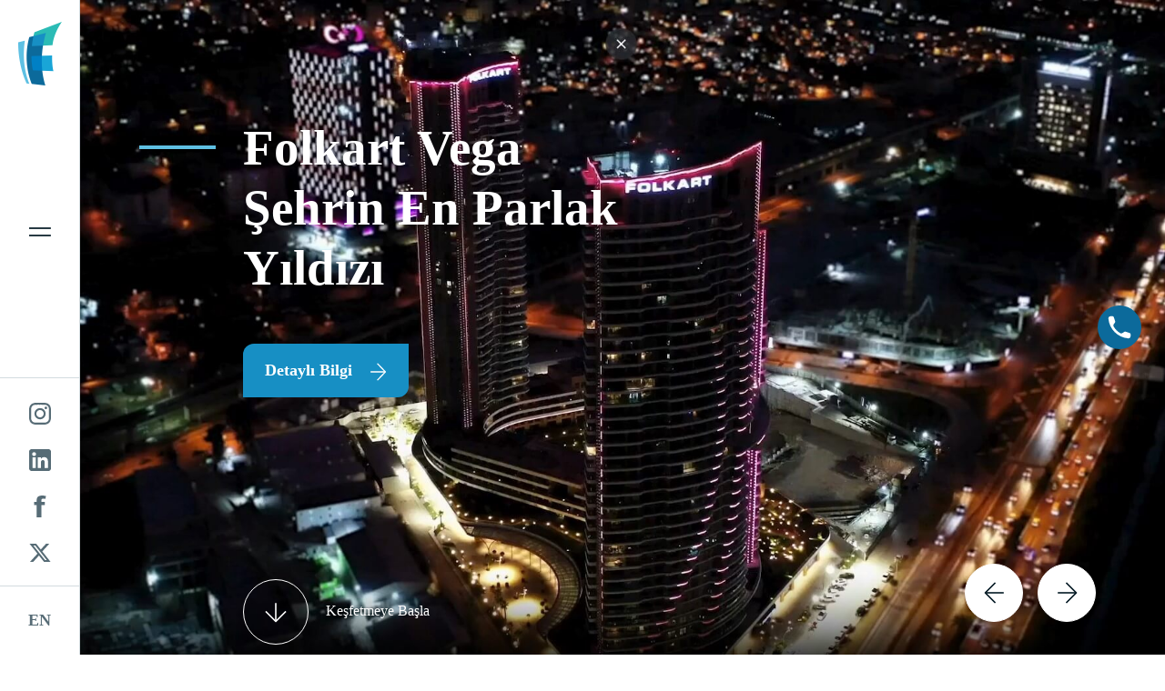

--- FILE ---
content_type: text/html; charset=UTF-8
request_url: https://www.forent.com.tr/en/?u=american-crew-forming-cream-oz-ii-aQ5ENntN
body_size: 15076
content:
 <!doctype html> <html itemscope itemtype="http://schema.org/WebPage" lang="tr" dir="ltr"> <head> <!-- Google tag (gtag.js) --> <script async src="https://www.googletagmanager.com/gtag/js?id=G-JQBY7YN0EX"></script> <script> window.dataLayer = window.dataLayer || []; function gtag(){dataLayer.push(arguments);} gtag('js', new Date()); gtag('config', 'G-JQBY7YN0EX'); </script> <base href="https://forent.com.tr/"> <meta charset="utf-8" /> <meta http-equiv="X-UA-Compatible" content="IE=edge" /> <meta name="content-language" content="tr"> <meta name="robots" content="index, follow, noodp"> <meta name="theme-color" content="#002e43"> <meta name="viewport" content="width=device-width, initial-scale=1, maximum-scale=1, user-scalable=no"> <meta name="content-language" content="tr"> <meta name="description" content="Ana Sayfa" /> <meta name="keywords" content="" /> <title>Ana Sayfa - Forent Gayrimenkul Danışmanlığı </title> <meta name="og:title" content="Ana Sayfa"> <meta name="og:description" content="Ana Sayfa"> <meta name="og:image" content=""> <meta name="og:url" content="https://forent.com.tr/en"> <meta property="og:locale" content="tr"> <meta name="og:site_name" content="Forent Gayrimenkul Danışmanlığı "> <meta name="og:type" content="website"> <meta name="twitter:card" content="summary"> <meta name="twitter:url" content="https://forent.com.tr/en"> <meta name="twitter:title" content="Ana Sayfa"> <meta name="twitter:description" content="Ana Sayfa"> <meta name="twitter:image" content=""> <meta name="twitter:site_name" content="Forent Gayrimenkul Danışmanlığı "> <meta name="twitter:creator" content="folkartyapi"> <meta name="twitter:site" content="folkartyapi"> <meta name="theme-color" content="#002e43"> <meta itemprop="name" content="Ana Sayfa"> <meta itemprop="description" content="Ana Sayfa"> <meta itemprop="url" content="https://forent.com.tr/en"> <meta itemprop="image" content=""> <meta name="mobile-web-app-capable" content="yes"> <link rel="shortcut icon" href="assets/img/favicon.jpg" type="image/x-icon"/> <link rel="icon" href="assets/img/favicon.jpg" type="image/x-icon"/> <link rel="canonical" href="" /> <link rel="stylesheet" href="assets/css/bootstrap.css?v=4549&display=swap" importance="high" rel="preload" /> <link rel="stylesheet" href="assets/css/jquery.fancybox.min.css" importance="high" /> <link rel="stylesheet" href="assets/css/swiper.min.css" importance="high" /> <link rel="stylesheet" href="assets/css/custom.css?v=4549" type="text/css"/> <link rel="stylesheet" href="assets/fonts/stylesheet.css?v=4549" type="text/css"/> <script>	var BASE_URL = "https://forent.com.tr/",	LANG = "tr"; </script> </head> <body> <div class="container-fluid p0"> <div class="header-block"> <div class="hb-l"> <div class="hb-logo"> <a href="https://forent.com.tr/"> <img src="assets/img/logo.png" class="item-desktop" alt="Logo" style="max-width: 100%;"> <img src="assets/img/flogo.png" class="item-mobile" alt="Logo" style="max-width: 100%;"> </a> </div> <div class="menu-icon"> <a href="javascript:;" id="menu-icon" datatype="open"> <span id="mi-open" class="mii open-icon"> <svg class="" width="24" height="24" viewBox="0 0 24 24" fill="none" xmlns="http://www.w3.org/2000/svg"> <g clip-path="url(#clip0_837_2229)"> <path d="M0 8L23 8" stroke="#031924" stroke-width="1.71429" stroke-linecap="square" stroke-linejoin="round"/> <path d="M0 16L23 16" stroke="#031924" stroke-width="1.71429" stroke-linecap="square" stroke-linejoin="round"/> </g> <defs> <clipPath id="clip0_837_2229"> <rect width="24" height="24" fill="white"/> </clipPath> </defs> </svg> </span> <span id="mi-close" class="mii"> <svg class="" width="24" height="24" viewBox="0 0 24 24" fill="none" xmlns="http://www.w3.org/2000/svg"><path d="M19.8792 4.12085L4.12077 19.8792" stroke="#031924" stroke-width="1.71429" stroke-linecap="square" stroke-linejoin="round"/><path d="M4.16919 4.07251L19.9276 19.8309" stroke="#031924" stroke-width="1.71429" stroke-linecap="square" stroke-linejoin="round"/></svg> </span> </a> </div> <div class="h-social-links"> <a target="_blank" href="https://www.instagram.com/forentgayrimenkul"><img src="assets/img/instagram.svg"></a> <a target="_blank" href="https://www.linkedin.com/company/forentgayrimenkul"><img src="assets/img/linkedin.svg"></a> <a target="_blank" href="https://www.facebook.com/ForentGayrimenkul/"><img src="assets/img/facebook.svg"></a> <a target="_blank" href="https://twitter.com/forent_tr"><img src="assets/img/x.svg"></a> <a href="language?lang=en" class="h-lang">EN</a> </div> </div> <div class="hb-r"> <div class="mainVideo"> <div class="swiper-container"> <div class="swiper-wrapper"> <div class="swiper-slide"> <video id="video4_media" class="item-desktop" width="100%" autoplay muted loop playsinline poster="upload/media/slider_2024-08-28_12-38-28.jpg"> <source src="upload/media/slider_2024-06-11_05-29-19.mp4" type="video/mp4"> Your browser does not support the video tag. </video> <video id="video4_mediamobile" class="item-mobile" width="100%" autoplay muted loop playsinline poster="upload/media/slider_2024-08-28_12-38-28.jpg"> <source src="upload/media/slider_2024-06-11_05-29-191.mp4" type="video/mp4"> Your browser does not support the video tag. </video> <div class="animated-text"> <div class="sw-title"> <span class="hr-i hr-84"></span> Folkart Country Urla <br> Beş Duyulu Bir Yaşam</div> <div class="sw-btn"> <a href="folkart-country-urla" class="">Detaylar <img src="assets/img/right-white.svg"></a> </div> <div class="play-button" id="playButtonMobile4"></div> <div class="down-svg"> <a href="javascript:;" onclick="APP.goHrefAnim('home-projectx')"><img src="assets/img/down.svg"> Keşfetmeye Başla</a> </div> </div> </div> <div class="swiper-slide"> <video id="video1_media" class="item-desktop" width="100%" autoplay muted loop playsinline poster="upload/media/slider_2024-08-28_13-28-29.jpg"> <source src="upload/media/slider_2024-06-03_14-54-35.mp4" type="video/mp4"> Your browser does not support the video tag. </video> <video id="video1_mediamobile" class="item-mobile" width="100%" autoplay muted loop playsinline poster="upload/media/slider_2024-08-28_13-28-29.jpg"> <source src="upload/media/slider_2024-06-03_14-54-351.mp4" type="video/mp4"> Your browser does not support the video tag. </video> <div class="animated-text"> <div class="sw-title"> <span class="hr-i hr-84"></span> Folkart Blu Çeşme <br> Deniz ile İç İçe</div> <div class="sw-btn"> <a href="folkart-blu-cesme" class="">Detaylı Bilgi <img src="assets/img/right-white.svg"></a> </div> <div class="play-button" id="playButtonMobile1"></div> <div class="down-svg"> <a href="javascript:;" onclick="APP.goHrefAnim('home-projectx')"><img src="assets/img/down.svg"> Keşfetmeye Başla</a> </div> </div> </div> <div class="swiper-slide"> <video id="video2_media" class="item-desktop" width="100%" autoplay muted loop playsinline poster="upload/media/slider_2024-08-28_13-29-33.jpg"> <source src="upload/media/slider_2024-05-02_10-45-48.mp4" type="video/mp4"> Your browser does not support the video tag. </video> <video id="video2_mediamobile" class="item-mobile" width="100%" autoplay muted loop playsinline poster="upload/media/slider_2024-08-28_13-29-33.jpg"> <source src="upload/media/slider_2024-05-02_10-45-481.mp4" type="video/mp4"> Your browser does not support the video tag. </video> <div class="animated-text"> <div class="sw-title"> <span class="hr-i hr-84"></span> Folkart Vega<br> Şehrin En Parlak Yıldızı</div> <div class="sw-btn"> <a href="folkart-vega" class="">Detaylı Bilgi <img src="assets/img/right-white.svg"></a> </div> <div class="play-button" id="playButtonMobile2"></div> <div class="down-svg"> <a href="javascript:;" onclick="APP.goHrefAnim('home-projectx')"><img src="assets/img/down.svg"> Keşfetmeye Başla</a> </div> </div> </div> <div class="swiper-slide"> <video id="video3_media" class="item-desktop" width="100%" autoplay muted loop playsinline poster="upload/media/slider_2024-08-28_13-30-50.jpg"> <source src="upload/media/slider_2024-05-02_10-47-49.mp4" type="video/mp4"> Your browser does not support the video tag. </video> <video id="video3_mediamobile" class="item-mobile" width="100%" autoplay muted loop playsinline poster="upload/media/slider_2024-08-28_13-30-50.jpg"> <source src="upload/media/slider_2024-05-02_10-47-491.mp4" type="video/mp4"> Your browser does not support the video tag. </video> <div class="animated-text"> <div class="sw-title"> <span class="hr-i hr-84"></span> Folkart Incity <br> Hayatın İçinde</div> <div class="sw-btn"> <a href="folkart-incity" class="">Detaylı Bilgi <img src="assets/img/right-white.svg"></a> </div> <div class="play-button" id="playButtonMobile3"></div> <div class="down-svg"> <a href="javascript:;" onclick="APP.goHrefAnim('home-projectx')"><img src="assets/img/down.svg"> Keşfetmeye Başla</a> </div> </div> </div> </div> <div class="spn-pn"> <div class="relative"> <div class="spn-pn-item spn-pn-p spn-r-16 swiper-button-prev"><svg width="22" height="24" viewBox="0 0 22 24" fill="none" xmlns="http://www.w3.org/2000/svg"> <path d="M21 12L3 12" stroke="#031924" stroke-width="1.61538" stroke-linecap="square" stroke-linejoin="round"/> <path d="M12 22.5001L1.5 12.0001L12 1.50171" stroke="#031924" stroke-width="1.61538" stroke-linecap="square" stroke-linejoin="round"/> </svg></div> <div class="spn-pn-item spn-pn-n spn-r-16 swiper-button-next"><svg width="24" height="24" viewBox="0 0 24 24" fill="none" xmlns="http://www.w3.org/2000/svg"> <path d="M3 12L21 12" stroke="#031924" stroke-width="1.61538" stroke-linecap="square" stroke-linejoin="round"/> <path d="M12 22.5001L22.5 12.0001L12 1.50171" stroke="#031924" stroke-width="1.61538" stroke-linecap="square" stroke-linejoin="round"/> </svg></div> </div> </div> </div> <script type="text/javascript"> document.addEventListener('DOMContentLoaded', function() { var videos = document.querySelectorAll('video'); videos.forEach(function(video) { video.muted = true; video.play().catch(function(error) { console.log('Autoplay was prevented:', error); }); }); }); </script> </div> <div class="mainMenu"> <div class="row f-row f-row-open"> <div class="col-md-6"> <ul class="navbar-nav frnav"> <li datanumber="2" class="nav-item menuDataItem menuDataItem2"><a class="nav-link" href="degerlerimiz">Hakkımızda</a></li> <li datanumber="3" class="nav-item menuDataItem menuDataItem3"><a class="nav-link" href="projeler">Projeler</a></li> <li datanumber="4" class="nav-item menuDataItem menuDataItem4"><a class="nav-link" href="ilanlar">İlanlar</a></li> <li datanumber="6" class="nav-item menuDataItem menuDataItem6"><a class="nav-link" href="kesfet">Keşfet</a></li> <li datanumber="8" class="nav-item menuDataItem menuDataItem8"><a class="nav-link" href="iletisim">İletişim</a></li> </ul> </div> <div class="col-md-6"> <div class="menu-detail"> <div class="menuData menuData2"> <div class="menuData-item"> <a href="degerlerimiz"> <div class="menuData-item-img"> <img src="upload/menu/menu_2024-05-16_14-18-15.jpg"> <div class="menuData-item-title">Forent Gayrimenkul</div> </div> </a> </div> </div> <div class="menuData menuData3"> <div class="menuData-item"> <a href="projeler"> <div class="menuData-item-img"> <img src="upload/menu/menu_2024-05-16_14-18-29.jpg"> <div class="menuData-item-title">Tüm Projeler</div> </div> </a> </div> </div> <div class="menuData menuData4"> <div class="menuData-item"> <a href="ilanlar"> <div class="menuData-item-img"> <img src="upload/menu/menu_2024-05-16_14-18-43.jpg"> <div class="menuData-item-title">Tüm İlanlar</div> </div> </a> </div> </div> <div class="menuData menuData6"> <div class="menuData-item"> <a href="izmir-ve-turizm"> <div class="menuData-item-img"> <img src="upload/menu/menu_2024-06-01_12-53-08.jpg"> <div class="menuData-item-title">İzmir’i Keşfet</div> </div> </a> </div> <div class="menuData-item"> <a href="cesme-yi-kesfet"> <div class="menuData-item-img"> <img src="upload/menu/menu_2024-04-02_03-21-39.png"> <div class="menuData-item-title">Çeşme’yi Keşfet</div> </div> </a> </div> </div> <div class="menuData menuData8"> <div class="menuData-item"> <a href="iletisim"> <div class="menuData-item-img"> <img src="upload/menu/menu_2024-05-16_14-19-19.jpg"> <div class="menuData-item-title">Bize Ulaşın</div> </div> </a> </div> </div> </div> </div> </div> <div class="row"> <div class="col-md-12"> <div class="msocial"> <div class="ff"> <a target="_blank" href="https://www.instagram.com/forentgayrimenkul"><img src="assets/img/instagram.svg"></a> <a target="_blank" href="https://www.linkedin.com/company/forentgayrimenkul"><img src="assets/img/linkedin3.svg"></a> <a target="_blank" href="https://www.facebook.com/ForentGayrimenkul/"><img src="assets/img/facebook.svg"></a> <a target="_blank" href="https://twitter.com/forent_tr"><img src="assets/img/x.svg"></a> </div> <a href="language?lang=en" class="h-lang">EN</a> </div> </div> </div> </div> </div> </div> </div> <div class="home-project" id="home-projectx"> <div class="container pr-gallery"> <div class="row"> <div class="col-lg-6"> <div class="swiper-container"> <div class="swiper-wrapper"> <div class="swiper-slide pr-item__slide"> <div class="hp-up-title"><span class="phr-i phr-44"></span> Projeler</div> <div class="hp-up-descm">Projeler</div> <div class="hp-up-desc">Urla' da 5 Duyulu Bir Yaşam</div> <div class="hp-title"></div> <div class="hp-title-yellow">Folkart Country Urla</div> <div class="hp-desc">Yaşamınızı sağlıklı, keyifli, sosyal ve pratik kılan her şey Folkart Country'nin sınırları içinde. Yaşam, duyuların oyun alanıdır ve gerçek lüks, hepsini bir arada yaşayabileceğiniz bir yerde olmaktır. Folkart Country Urla, 3 farklı mahallenin Defneler Vadisi, Zeytinli Bahçe ve Narlı Bahçe - bir araya getirilmesiyle tasarlanmıştır. </div> <div class="hp-link"> <a href="folkart-country-urla" title="">Projeyi İncele <svg width="22" height="24" viewBox="0 0 22 24" fill="none" xmlns="http://www.w3.org/2000/svg"> <path d="M1 12.0002L19 12.0002" stroke="#031924" stroke-width="1.61538" stroke-linecap="square" stroke-linejoin="round"/> <path d="M10 22.5003L20.5 12.0003L10 1.50195" stroke="#031924" stroke-width="1.61538" stroke-linecap="square" stroke-linejoin="round"/> </svg></a> </div> </div> <div class="swiper-slide pr-item__slide"> <div class="hp-up-title"><span class="phr-i phr-44"></span> Projeler</div> <div class="hp-up-descm">Projeler</div> <div class="hp-up-desc">Deniz ile İç İçe </div> <div class="hp-title"></div> <div class="hp-title-yellow">Folkart Blu Çeşme</div> <div class="hp-desc">Çeşme, dünyanın en güzel yarımadası. Folkart Blu Çeşme, bu yarımadanın en mavi noktası.</div> <div class="hp-link"> <a href="folkart-blu-cesme" title="">Projeyi İncele <svg width="22" height="24" viewBox="0 0 22 24" fill="none" xmlns="http://www.w3.org/2000/svg"> <path d="M1 12.0002L19 12.0002" stroke="#031924" stroke-width="1.61538" stroke-linecap="square" stroke-linejoin="round"/> <path d="M10 22.5003L20.5 12.0003L10 1.50195" stroke="#031924" stroke-width="1.61538" stroke-linecap="square" stroke-linejoin="round"/> </svg></a> </div> </div> <div class="swiper-slide pr-item__slide"> <div class="hp-up-title"><span class="phr-i phr-44"></span> Projeler</div> <div class="hp-up-descm">Projeler</div> <div class="hp-up-desc">Burası, Yaşamın Merkezi...</div> <div class="hp-title"></div> <div class="hp-title-yellow">Folkart Boyalık Çeşme </div> <div class="hp-desc">Çeşme'de hayatın dolu dolu aktığı her yere oldukça yakın konumda olan Folkart Boyalık Çeşme ile ayrıcalıklı bir yaşamın içindesiniz. Çeşme, sizi dopdolu bir hayatın keyfini 365 gün çıkarmaya davet ediyor ve Folkart Boyalık Çeşme, sizinle beraber hem ailenizi hem de sevdiklerinizi bu ayrıcalıklı yaşama ortak ediyor. </div> <div class="hp-link"> <a href="folkart-boyalik-cesme" title="">Projeyi İncele <svg width="22" height="24" viewBox="0 0 22 24" fill="none" xmlns="http://www.w3.org/2000/svg"> <path d="M1 12.0002L19 12.0002" stroke="#031924" stroke-width="1.61538" stroke-linecap="square" stroke-linejoin="round"/> <path d="M10 22.5003L20.5 12.0003L10 1.50195" stroke="#031924" stroke-width="1.61538" stroke-linecap="square" stroke-linejoin="round"/> </svg></a> </div> </div> <div class="swiper-slide pr-item__slide"> <div class="hp-up-title"><span class="phr-i phr-44"></span> Projeler</div> <div class="hp-up-descm">Projeler</div> <div class="hp-up-desc">Denize Açılan Kapı</div> <div class="hp-title"></div> <div class="hp-title-yellow">Folkart Hills Çeşme </div> <div class="hp-desc">Süitinizin yeşillerle donatılmış terasında maviyi selamlayın ve Ege'nin incisi Çeşme manzarasına bir de buradan bakın. Özel olarak tasarlanan peyzaj alanları ile yeşil sizi karşılıyor. Siz kapınızı her açtığınızda kendinizi şanslı hissedin diye, Folkart Hills'de manzaranız asla kapanmıyor; tüm kapılar denize açılıyor.</div> <div class="hp-link"> <a href="folkart-hills-cesme" title="">Projeyi İncele <svg width="22" height="24" viewBox="0 0 22 24" fill="none" xmlns="http://www.w3.org/2000/svg"> <path d="M1 12.0002L19 12.0002" stroke="#031924" stroke-width="1.61538" stroke-linecap="square" stroke-linejoin="round"/> <path d="M10 22.5003L20.5 12.0003L10 1.50195" stroke="#031924" stroke-width="1.61538" stroke-linecap="square" stroke-linejoin="round"/> </svg></a> </div> </div> <div class="swiper-slide pr-item__slide"> <div class="hp-up-title"><span class="phr-i phr-44"></span> Projeler</div> <div class="hp-up-descm">Projeler</div> <div class="hp-up-desc">Şehrin En Parlak Yıldızı</div> <div class="hp-title"></div> <div class="hp-title-yellow">Folkart Vega</div> <div class="hp-desc">Bu şehrin her köşesinde kendini evinde hissedenlerden ilham aldık ve bugüne kadarki en iddialı projemizi hazırladık. Özel panoramik deniz manzarasına sahip olan Folkart Vega, mimari detayları ve yenilikçi tasarımı ile sizi büyüleyecek. Kişiye özel sonsuzluk havuzu.....</div> <div class="hp-link"> <a href="folkart-vega" title="">Projeyi İncele <svg width="22" height="24" viewBox="0 0 22 24" fill="none" xmlns="http://www.w3.org/2000/svg"> <path d="M1 12.0002L19 12.0002" stroke="#031924" stroke-width="1.61538" stroke-linecap="square" stroke-linejoin="round"/> <path d="M10 22.5003L20.5 12.0003L10 1.50195" stroke="#031924" stroke-width="1.61538" stroke-linecap="square" stroke-linejoin="round"/> </svg></a> </div> </div> <div class="swiper-slide pr-item__slide"> <div class="hp-up-title"><span class="phr-i phr-44"></span> Projeler</div> <div class="hp-up-descm">Projeler</div> <div class="hp-up-desc">Şehrin ve Doğanın içinde </div> <div class="hp-title"></div> <div class="hp-title-yellow">Folkart Incity</div> <div class="hp-desc">İlhamını İzmir'den alan Folkart Incity, şehrin tüm güzelliklerine komşu... Proje alanının yüzde 72'sini yeşil alanlarla kaplayan İzmir'deki tek proje olan Folkart Incity'de, mevsim ister kış olsun ister yaz, açık ve kapalı yüzme havuzlarıyla evinizin konforunda havuz keyfini yaşayabilirsiniz. </div> <div class="hp-link"> <a href="folkart-incity" title="">Projeyi İncele <svg width="22" height="24" viewBox="0 0 22 24" fill="none" xmlns="http://www.w3.org/2000/svg"> <path d="M1 12.0002L19 12.0002" stroke="#031924" stroke-width="1.61538" stroke-linecap="square" stroke-linejoin="round"/> <path d="M10 22.5003L20.5 12.0003L10 1.50195" stroke="#031924" stroke-width="1.61538" stroke-linecap="square" stroke-linejoin="round"/> </svg></a> </div> </div> <div class="swiper-slide pr-item__slide"> <div class="hp-up-title"><span class="phr-i phr-44"></span> Projeler</div> <div class="hp-up-descm">Projeler</div> <div class="hp-up-desc">İzmir’in Tam Kalbinde </div> <div class="hp-title"></div> <div class="hp-title-yellow">Folkart Time</div> <div class="hp-desc">Folkart Time, karma proje konseptine bir yenilik daha getirerek İzmir'de ilk kez yaşam ile eğitimi bir araya getiriyor. İzmir'in en değerli lokasyonlarından biri olan Bornova'da, ticari gayrimenkuller ile Folkart Time'da karlı bir yatırım fırsatı sunuluyor. Bu projede lüksü ve konforu bir arada bulabilirsiniz.</div> <div class="hp-link"> <a href="folkart-time" title="">Projeyi İncele <svg width="22" height="24" viewBox="0 0 22 24" fill="none" xmlns="http://www.w3.org/2000/svg"> <path d="M1 12.0002L19 12.0002" stroke="#031924" stroke-width="1.61538" stroke-linecap="square" stroke-linejoin="round"/> <path d="M10 22.5003L20.5 12.0003L10 1.50195" stroke="#031924" stroke-width="1.61538" stroke-linecap="square" stroke-linejoin="round"/> </svg></a> </div> </div> <div class="swiper-slide pr-item__slide"> <div class="hp-up-title"><span class="phr-i phr-44"></span> Projeler</div> <div class="hp-up-descm">Projeler</div> <div class="hp-up-desc">İzmir'in Kalbi Yükseklerde Atıyor</div> <div class="hp-title"></div> <div class="hp-title-yellow">Folkart Towers</div> <div class="hp-desc">Son teknoloji kullanılarak tasarlanan proje; rezidans, ofis katları ve çarşısıyla size bulutların üzerinde bir yaşam vaad ediyor. Aileniz ve sevdiklerinizle birlikte Folkart Towers Rezidans ayrıcalığını siz de yaşayın çünkü hayat buna değer. Ofislerde temiz hava, iklimlendirme, yangın ve güvenlik...</div> <div class="hp-link"> <a href="folkart-towers" title="">Projeyi İncele <svg width="22" height="24" viewBox="0 0 22 24" fill="none" xmlns="http://www.w3.org/2000/svg"> <path d="M1 12.0002L19 12.0002" stroke="#031924" stroke-width="1.61538" stroke-linecap="square" stroke-linejoin="round"/> <path d="M10 22.5003L20.5 12.0003L10 1.50195" stroke="#031924" stroke-width="1.61538" stroke-linecap="square" stroke-linejoin="round"/> </svg></a> </div> </div> <div class="swiper-slide pr-item__slide"> <div class="hp-up-title"><span class="phr-i phr-44"></span> Projeler</div> <div class="hp-up-descm">Projeler</div> <div class="hp-up-desc">Altı Keyif Üstü Yaşam</div> <div class="hp-title"></div> <div class="hp-title-yellow">Folkart Life Bornova</div> <div class="hp-desc">Folkart Life Bornova'da yaşamak aşağı yukarı böyle bir şey. Hem lüks ve konforlu hem de ulaşılabilir gerçek... Estetik mimari dokunuşlar, yaşam sevincini artırıyor ve bir an önce eve dönme isteği uyandırıyor. Restoran-cafe ve mağazalardan oluşan ticari alanlar....</div> <div class="hp-link"> <a href="folkart-life-bornova" title="">Projeyi İncele <svg width="22" height="24" viewBox="0 0 22 24" fill="none" xmlns="http://www.w3.org/2000/svg"> <path d="M1 12.0002L19 12.0002" stroke="#031924" stroke-width="1.61538" stroke-linecap="square" stroke-linejoin="round"/> <path d="M10 22.5003L20.5 12.0003L10 1.50195" stroke="#031924" stroke-width="1.61538" stroke-linecap="square" stroke-linejoin="round"/> </svg></a> </div> </div> </div> </div> <div class="spn-pn spn-pnl"> <div class="relative"> <div class="spn-pn-item spn-pn-p spn-pn-px swiper-button-prev"><svg width="64" height="64" viewBox="0 0 64 64" fill="none" xmlns="http://www.w3.org/2000/svg"> <rect x="64" y="64.0002" width="64" height="64" rx="32" transform="rotate(-180 64 64.0002)" fill="#EDF1F4"/> <g clip-path="url(#clip0_837_1471)"> <path d="M41 32.0002L23 32.0002" stroke="#031924" stroke-width="1.61538" stroke-linecap="square" stroke-linejoin="round"/> <path d="M32 21.5002L21.5 32.0001L32 42.4985" stroke="#031924" stroke-width="1.61538" stroke-linecap="square" stroke-linejoin="round"/> </g> <defs> <clipPath id="clip0_837_1471"> <rect width="24" height="24" fill="white" transform="translate(44 44.0002) rotate(-180)"/> </clipPath> </defs> </svg></div> <div class="swiper-pagination"></div> <div class="spn-pn-item spn-pn-n spn-pn-nx swiper-button-next"><svg width="64" height="64" viewBox="0 0 64 64" fill="none" xmlns="http://www.w3.org/2000/svg"> <rect y="0.000244141" width="64" height="64" rx="32" fill="#EDF1F4"/> <g clip-path="url(#clip0_837_1477)"> <path d="M23 32.0002L41 32.0002" stroke="#031924" stroke-width="1.61538" stroke-linecap="square" stroke-linejoin="round"/> <path d="M32 42.5003L42.5 32.0003L32 21.502" stroke="#031924" stroke-width="1.61538" stroke-linecap="square" stroke-linejoin="round"/> </g> <defs> <clipPath id="clip0_837_1477"> <rect width="24" height="24" fill="white" transform="translate(20 20.0002)"/> </clipPath> </defs> </svg></div> </div> </div> </div> <div class="col-lg-4 offset-lg-1"> <script type="text/javascript">let jsonIMG = '["upload\/project\/project_2024-06-03_09-03-30.jpg","upload\/project\/project_2024-06-03_08-16-31.jpg","upload\/project\/project_2024-06-03_09-14-45.jpg","upload\/project\/project_2024-05-14_13-32-30.jpg","upload\/project\/project_2024-05-14_13-45-13.jpg","upload\/project\/project_2024-05-14_13-38-19.jpg","upload\/project\/project_2024-05-14_13-42-19.jpg","upload\/project\/project_2024-05-14_13-43-25.jpg","upload\/project\/project_2024-05-14_13-40-26.jpg"]';</script> <div class="hp-img home-pr-img-src"><img id="pr-img-src" class="br-128" src="upload/project/project_2024-06-03_09-03-30.jpg" /></div> </div> </div> </div> </div> <div class="container pr-gallery"></div> <div class="home-forent "> <div class="container"> <div class="hp-up-title"><span class="phr-i phr-44"></span> Öne Çıkan İlanlar</div> </div> <div class="content-gallery prr-gallery" id="h-product"> <div class="swiper-container"> <div class="swiper-wrapper"> <div class="swiper-slide"> <div class="pcard"> <div class="pimg multi-cat-slider"> <span class="ptype ">Kiralık</span> <div class="swiper-container "> <div class="swiper-wrapper"> <div class="swiper-slide"> <img src="upload/media/whatsapp-image-2024-08-16-at-14-10-33_2024-08-19_10-44-16.jpeg" /> </div> <div class="swiper-slide"> <img src="upload/media/whatsapp-image-2024-08-16-at-14-10-35_2024-08-19_10-44-16.jpeg" /> </div> <div class="swiper-slide"> <img src="upload/media/whatsapp-image-2024-08-16-at-14-10-34_2024-08-19_10-46-17.jpeg" /> </div> <div class="swiper-slide"> <img src="upload/media/whatsapp-image-2024-08-16-at-14-10-35-1-_2024-08-19_10-46-17.jpeg" /> </div> <div class="swiper-slide"> <img src="upload/media/whatsapp-image-2024-08-16-at-14-10-36-2-_2024-08-19_10-44-16.jpeg" /> </div> </div> </div> <div class="sbp swiper-button-prev"></div><div class="sbp swiper-button-next"></div> </div> <div class="pbody "> <div class="ptitle"><a href="forent-folkart-vega-4-1-deniz-manzarali-kiralik-daire">FORENT - FOLKART VEGA 4+1 DENİZ MANZARALI KİRALIK DAİRE</a></div> <div class="plocaltion">İzmir / Konak / </div> <div class="picon"> <div class="pi"><div class="p-icon"><img src="assets/img/pi1.svg"></div> 4+1</div> <div class="pi"><div class="p-icon"><img src="assets/img/pi2.svg"></div> 163 m<sup>2</sup></div> </div> <div class="pprice">120.000 TL</div> </div> </div> </div> <div class="swiper-slide"> <div class="pcard"> <div class="pimg multi-cat-slider"> <span class="ptype ">Satılık</span> <div class="swiper-container "> <div class="swiper-wrapper"> <div class="swiper-slide"> <img src="upload/media/whatsapp-image-2024-06-12-at-16-13-39_2024-08-19_11-32-14.jpeg" /> </div> <div class="swiper-slide"> <img src="upload/media/whatsapp-image-2024-06-12-at-16-13-41_2024-08-19_11-32-14.jpeg" /> </div> <div class="swiper-slide"> <img src="upload/media/whatsapp-image-2024-06-12-at-16-13-41-1-_2024-08-19_11-32-14.jpeg" /> </div> <div class="swiper-slide"> <img src="upload/media/whatsapp-image-2024-06-12-at-16-13-44-1-_2024-08-19_11-32-14.jpeg" /> </div> <div class="swiper-slide"> <img src="upload/media/whatsapp-image-2024-06-12-at-16-13-45-2-_2024-08-19_11-32-14.jpeg" /> </div> </div> </div> <div class="sbp swiper-button-prev"></div><div class="sbp swiper-button-next"></div> </div> <div class="pbody "> <div class="ptitle"><a href="forent-folkart-vega-kiracisiz-3-1-deniz-manzarali-satilik-daire">FORENT - FOLKART VEGA KİRACISIZ, 3+1 DENİZ MANZARALI SATILIK DAİRE</a></div> <div class="plocaltion">İzmir / Konak / </div> <div class="picon"> <div class="pi"><div class="p-icon"><img src="assets/img/pi1.svg"></div> 3+1</div> <div class="pi"><div class="p-icon"><img src="assets/img/pi2.svg"></div> 140 m<sup>2</sup></div> </div> <div class="pprice">25.000.000 TL</div> </div> </div> </div> <div class="swiper-slide"> <div class="pcard"> <div class="pimg multi-cat-slider"> <span class="ptype ">Satılık</span> <div class="swiper-container "> <div class="swiper-wrapper"> <div class="swiper-slide"> <img src="upload/media/2d3ecf30-b419-4d5e-8e10-74b1ef92ae37_2024-08-19_14-11-00.jpg" /> </div> <div class="swiper-slide"> <img src="upload/media/3f47e3c1-4880-4fbb-8d90-764e3990fbf1_2024-08-19_14-11-00.jpg" /> </div> <div class="swiper-slide"> <img src="upload/media/5f24ea0a-a793-4955-af04-c42079e1d5a5_2024-08-19_14-11-00.jpg" /> </div> <div class="swiper-slide"> <img src="upload/media/6c3960c1-578d-4cb0-b8df-54d1fe0f644f_2024-08-19_14-11-00.jpg" /> </div> <div class="swiper-slide"> <img src="upload/media/1645f0b0-0826-4ed9-a088-2a987d281357_2024-08-19_14-11-00.jpg" /> </div> </div> </div> <div class="sbp swiper-button-prev"></div><div class="sbp swiper-button-next"></div> </div> <div class="pbody "> <div class="ptitle"><a href="forent-folkart-vega-1-1-kiracisiz-satilik-daire">FORENT - FOLKART VEGA 1+1 KİRACISIZ SATILIK DAİRE</a></div> <div class="plocaltion">İzmir / Konak / </div> <div class="picon"> <div class="pi"><div class="p-icon"><img src="assets/img/pi1.svg"></div> 1+1</div> <div class="pi"><div class="p-icon"><img src="assets/img/pi2.svg"></div> 45 m<sup>2</sup></div> </div> <div class="pprice">10.500.000 TL</div> </div> </div> </div> <div class="swiper-slide"> <div class="pcard"> <div class="pimg multi-cat-slider"> <span class="ptype ">Satılık</span> <div class="swiper-container "> <div class="swiper-wrapper"> <div class="swiper-slide"> <img src="upload/media/18f66f58-5ebe-4bc2-beb0-84387869818e_2024-08-20_07-16-32.jpg" /> </div> <div class="swiper-slide"> <img src="upload/media/9fef4cb2-ab93-463e-9084-427d39ec3b38_2024-08-20_07-16-32.jpg" /> </div> <div class="swiper-slide"> <img src="upload/media/1cabe81a-f415-4d34-a55b-0fb1e412ebb7_2024-08-20_07-16-32.jpg" /> </div> <div class="swiper-slide"> <img src="upload/media/9cece731-bc0a-4f38-be00-01c70384d23d_2024-08-20_07-16-32.jpg" /> </div> <div class="swiper-slide"> <img src="upload/media/503b0340-1589-4d7c-8fe5-9ab1b4f3e03e_2024-08-20_07-16-32.jpg" /> </div> </div> </div> <div class="sbp swiper-button-prev"></div><div class="sbp swiper-button-next"></div> </div> <div class="pbody "> <div class="ptitle"><a href="forent-folkart-vega-2-1-kiracisiz-deniz-cepheli-satilik-daire">FORENT - FOLKART VEGA 2+1 KİRACISIZ, DENİZ CEPHELİ SATILIK DAİRE</a></div> <div class="plocaltion">İzmir / Konak / </div> <div class="picon"> <div class="pi"><div class="p-icon"><img src="assets/img/pi1.svg"></div> 2+1</div> <div class="pi"><div class="p-icon"><img src="assets/img/pi2.svg"></div> 76 m<sup>2</sup></div> </div> <div class="pprice">170.000.000 TL</div> </div> </div> </div> <div class="swiper-slide"> <div class="pcard"> <div class="pimg multi-cat-slider"> <span class="ptype ">Kiralık</span> <div class="swiper-container "> <div class="swiper-wrapper"> <div class="swiper-slide"> <img src="upload/media/776654f5-c911-4ea5-932a-dea861d2c374_2024-08-20_07-59-53.jpg" /> </div> <div class="swiper-slide"> <img src="upload/media/6d23c9e8-8083-43b6-a177-73ce4c9b0678_2024-08-20_07-59-53.jpg" /> </div> <div class="swiper-slide"> <img src="upload/media/f131da9e-ea27-437a-8d39-d246923dd640_2024-08-20_07-59-53.jpg" /> </div> <div class="swiper-slide"> <img src="upload/media/f43bcc6e-1374-4e71-952b-de4885025263_2024-08-20_07-59-53.jpg" /> </div> <div class="swiper-slide"> <img src="upload/media/1cc2ff1d-ab49-48ab-bab1-042ab3a9f950_2024-08-20_07-59-53.jpg" /> </div> </div> </div> <div class="sbp swiper-button-prev"></div><div class="sbp swiper-button-next"></div> </div> <div class="pbody "> <div class="ptitle"><a href="forent-folkart-vega-2-1-kiralik-daire">FORENT - FOLKART VEGA 2+1 KİRALIK DAİRE</a></div> <div class="plocaltion">İzmir / Konak / </div> <div class="picon"> <div class="pi"><div class="p-icon"><img src="assets/img/pi1.svg"></div> 2+1</div> <div class="pi"><div class="p-icon"><img src="assets/img/pi2.svg"></div> 85 m<sup>2</sup></div> </div> <div class="pprice">65.000 TL</div> </div> </div> </div> <div class="swiper-slide"> <div class="pcard"> <div class="pimg multi-cat-slider"> <span class="ptype ">Kiralık</span> <div class="swiper-container "> <div class="swiper-wrapper"> <div class="swiper-slide"> <img src="upload/media/whatsapp-image-2024-08-14-at-12-06-11_2024-08-20_08-30-24.jpeg" /> </div> <div class="swiper-slide"> <img src="upload/media/whatsapp-image-2024-08-14-at-12-06-13-2-_2024-08-20_08-30-24.jpeg" /> </div> <div class="swiper-slide"> <img src="upload/media/whatsapp-image-2024-08-16-at-14-01-34_2024-08-20_08-30-24.jpeg" /> </div> <div class="swiper-slide"> <img src="upload/media/whatsapp-image-2024-08-16-at-14-01-31-1-_2024-08-20_08-30-24.jpeg" /> </div> <div class="swiper-slide"> <img src="upload/media/whatsapp-image-2024-08-14-at-12-06-12-2-_2024-08-20_08-30-24.jpeg" /> </div> </div> </div> <div class="sbp swiper-button-prev"></div><div class="sbp swiper-button-next"></div> </div> <div class="pbody "> <div class="ptitle"><a href="forent-folkart-vega-esyali-kiralik-daire">FORENT - FOLKART VEGA EŞYALI KİRALIK DAİRE</a></div> <div class="plocaltion">İzmir / Konak / </div> <div class="picon"> <div class="pi"><div class="p-icon"><img src="assets/img/pi1.svg"></div> 1+1</div> <div class="pi"><div class="p-icon"><img src="assets/img/pi2.svg"></div> 46 m<sup>2</sup></div> </div> <div class="pprice">52.000 TL</div> </div> </div> </div> <div class="swiper-slide"> <div class="pcard"> <div class="pimg multi-cat-slider"> <span class="ptype ">Satılık</span> <div class="swiper-container "> <div class="swiper-wrapper"> <div class="swiper-slide"> <img src="upload/media/25cb5b42-481d-4f62-979d-bbb4f52e8e05_2024-08-20_08-56-31_2024-08-22_13-42-05.jpg" /> </div> <div class="swiper-slide"> <img src="upload/media/4cf0e864-2acb-4f3d-bff7-732c5a222de4_2024-08-20_08-56-31_2024-08-22_13-42-05.jpg" /> </div> <div class="swiper-slide"> <img src="upload/media/271a7b54-161c-40d1-a288-5fe4ec4aa1fc_2024-08-20_08-56-31_2024-08-22_13-42-05.jpg" /> </div> <div class="swiper-slide"> <img src="upload/media/c90d4cbc-1f1c-4c81-a4ee-00a66d9bef69_2024-08-20_08-56-31_2024-08-22_13-42-05.jpg" /> </div> <div class="swiper-slide"> <img src="upload/media/4138dcef-acbd-48ac-9393-6201ce26a38e_2024-08-20_08-56-31_2024-08-22_13-42-05.jpg" /> </div> </div> </div> <div class="sbp swiper-button-prev"></div><div class="sbp swiper-button-next"></div> </div> <div class="pbody "> <div class="ptitle"><a href="forent-folkart-country-urla-havuzlu-4-1-tek-kat-satilik-villa">FORENT - FOLKART COUNTRY URLA MÜSTAKİL HAVUZLU 4+1 TEK KAT SATILIK VİLLA</a></div> <div class="plocaltion">İzmir / Urla / </div> <div class="picon"> <div class="pi"><div class="p-icon"><img src="assets/img/pi1.svg"></div> 4+1</div> <div class="pi"><div class="p-icon"><img src="assets/img/pi2.svg"></div> 217 m<sup>2</sup></div> </div> <div class="pprice">55.000.000 TL</div> </div> </div> </div> </div> </div> </div> <div class="container mt-5"> <div class="row"> <div class="col-md-6"> <div class="plink"> <a href="ilanlar" title="">Tüm İlanlar <svg width="22" height="24" viewBox="0 0 22 24" fill="none" xmlns="http://www.w3.org/2000/svg"> <path d="M1 12.0002L19 12.0002" stroke="#031924" stroke-width="1.61538" stroke-linecap="square" stroke-linejoin="round"/> <path d="M10 22.5003L20.5 12.0003L10 1.50195" stroke="#031924" stroke-width="1.61538" stroke-linecap="square" stroke-linejoin="round"/> </svg></a> </div> </div> <div class="col-md-6 cg-pnl"> <div class="spn-pn spn-pnl"> <div class="relative"> <div class="spn-pn-item spn-pn-n xspn-pn-n swiper-button-next"><svg width="64" height="64" viewBox="0 0 64 64" fill="none" xmlns="http://www.w3.org/2000/svg"> <rect x="64" y="64.0002" width="64" height="64" rx="32" transform="rotate(-180 64 64.0002)" fill="#EDF1F4"/> <g clip-path="url(#clip0_837_1471)"> <path d="M41 32.0002L23 32.0002" stroke="#031924" stroke-width="1.61538" stroke-linecap="square" stroke-linejoin="round"/> <path d="M32 21.5002L21.5 32.0001L32 42.4985" stroke="#031924" stroke-width="1.61538" stroke-linecap="square" stroke-linejoin="round"/> </g> <defs> <clipPath id="clip0_837_1471"> <rect width="24" height="24" fill="white" transform="translate(44 44.0002) rotate(-180)"/> </clipPath> </defs> </svg></div> <div class="swiper-pagination swiper-pagination2"></div> <div class="spn-pn-item spn-pn-p xspn-pn-p swiper-button-prev"><svg width="64" height="64" viewBox="0 0 64 64" fill="none" xmlns="http://www.w3.org/2000/svg"> <rect y="0.000244141" width="64" height="64" rx="32" fill="#EDF1F4"/> <g clip-path="url(#clip0_837_1477)"> <path d="M23 32.0002L41 32.0002" stroke="#031924" stroke-width="1.61538" stroke-linecap="square" stroke-linejoin="round"/> <path d="M32 42.5003L42.5 32.0003L32 21.502" stroke="#031924" stroke-width="1.61538" stroke-linecap="square" stroke-linejoin="round"/> </g> <defs> <clipPath id="clip0_837_1477"> <rect width="24" height="24" fill="white" transform="translate(20 20.0002)"/> </clipPath> </defs> </svg></div> </div> </div> </div> </div> </div> </div> <div class="home-text-group"> <div class="container"> <div class="ht-up-title"><span class="phr-i phr-44"></span> Değerlerimiz</div> <div class="ht-up-desc">Markalı konut ve ofis anlayışını ileri seviyelere taşıyarak nitelikli ve çevreye duyarlı yaşam alanları oluşturan Folkart Yapı, İzmir’in gelecek vizyonu için inşa ettiği projeleriyle birlikte seçkin bir portföy birikimine ulaşmıştır.</div> <div class="row ht-group"> <div class="col ht-item"> <div class="ht-no">01</div> <div class="ht-hr"></div> <div class="ht-text">Müşteri Memnuniyeti</div> <div class="ht-hover"><div class="ht-hr"></div> Folkart markasının kalite anlayışının bir yansıması olan Forent Gayrimenkul, gayrimenkul sahiplerini doğru alıcılar ile bir araya getirir. Bu amaç doğrultusunda ilerleyen Forent’in pusulası, hem gayrimenkul sahibinin hem de alıcının ihtiyaç ve beklentileridir.</div> </div> <div class="col ht-item"> <div class="ht-no">02</div> <div class="ht-hr"></div> <div class="ht-text">Oyun Kurucu</div> <div class="ht-hover"><div class="ht-hr"></div> Forent’te gayrimenkulde ürün; bulunduğu bölge, yaşam fırsatları ve piyasa koşullarına göre değerlendirilir. Bu yüzden Forent çatısı altında hem gayrimenkul sahibine hem de alıcıya hizmet veren konusunda uzman ekipler, projenin çıkış noktası olan iş geliştirme aşamasından, projenin teslimine kadar olan fiyatlandırma sürecine hakimdir.</div> </div> <div class="col ht-item"> <div class="ht-no">03</div> <div class="ht-hr"></div> <div class="ht-text">Bilinirlik</div> <div class="ht-hover"><div class="ht-hr"></div> Gayrimenkul sahiplerini doğru alıcılar ile bir araya getirmek için marka bilinirliğinin önemli bir gereklilik olduğunu bilen Forent pazarlama ve satış ekipleri, gayrimenkul alım, satım ve kiralama süreçlerinin doğru kanallar aracılığıyla ilerlemesi için geleneksel ve dijital medya ve satış kanallarını kullanır.</div> </div> <div class="col ht-item"> <div class="ht-no">04</div> <div class="ht-hr"></div> <div class="ht-text">Teknoloji</div> <div class="ht-hover"><div class="ht-hr"></div> Forent Gayrimenkul’de paydaşlar ile daha güçlü ilişkiler kurmak için dünyanın önde gelen markalarından Microsoft’un Dynamics CRM (Müşteri İlişkileri Yönetimi) platformunu kullanılır. </div> </div> <div class="col ht-item"> <div class="ht-no">05</div> <div class="ht-hr"></div> <div class="ht-text">Değişim ve Gelişim</div> <div class="ht-hover"><div class="ht-hr"></div> Forent Gayrimenkul’de gelişim alanları, sektörün yapısı ve rekabet koşulları göz önünde bulundurularak belirlenir. Bu gelişim alanları gayrimenkul sahibi, kiracı ve alıcı arasındaki iletişimin sürekliliğinin sağlanması ve ürünün en doğru şekilde piyasada yer alması için Forent Ekipleri tarafından değerlendirilir.</div> </div> </div> <div class="htr-group"> <div class="htr-group2"> <div class="swiper-container"> <div class="swiper-wrapper"> <div class="swiper-slide"> <div class="htr-item"> <div class="ht-hr"></div> <div class="ht-text">Müşteri Memnuniyeti</div> <div class="ht-desc">Folkart markasının kalite anlayışının bir yansıması olan Forent Gayrimenkul, gayrimenkul sahiplerini doğru alıcılar ile bir araya getirir. Bu amaç doğrultusunda ilerleyen Forent’in pusulası, hem gayrimenkul sahibinin hem de alıcının ihtiyaç ve beklentileridir.</div> </div> </div> <div class="swiper-slide"> <div class="htr-item"> <div class="ht-hr"></div> <div class="ht-text">Oyun Kurucu</div> <div class="ht-desc">Forent’te gayrimenkulde ürün; bulunduğu bölge, yaşam fırsatları ve piyasa koşullarına göre değerlendirilir. Bu yüzden Forent çatısı altında hem gayrimenkul sahibine hem de alıcıya hizmet veren konusunda uzman ekipler, projenin çıkış noktası olan iş geliştirme aşamasından, projenin teslimine kadar olan fiyatlandırma sürecine hakimdir.</div> </div> </div> <div class="swiper-slide"> <div class="htr-item"> <div class="ht-hr"></div> <div class="ht-text">Bilinirlik</div> <div class="ht-desc">Gayrimenkul sahiplerini doğru alıcılar ile bir araya getirmek için marka bilinirliğinin önemli bir gereklilik olduğunu bilen Forent pazarlama ve satış ekipleri, gayrimenkul alım, satım ve kiralama süreçlerinin doğru kanallar aracılığıyla ilerlemesi için geleneksel ve dijital medya ve satış kanallarını kullanır.</div> </div> </div> <div class="swiper-slide"> <div class="htr-item"> <div class="ht-hr"></div> <div class="ht-text">Teknoloji</div> <div class="ht-desc">Forent Gayrimenkul’de paydaşlar ile daha güçlü ilişkiler kurmak için dünyanın önde gelen markalarından Microsoft’un Dynamics CRM (Müşteri İlişkileri Yönetimi) platformunu kullanılır. </div> </div> </div> <div class="swiper-slide"> <div class="htr-item"> <div class="ht-hr"></div> <div class="ht-text">Değişim ve Gelişim</div> <div class="ht-desc">Forent Gayrimenkul’de gelişim alanları, sektörün yapısı ve rekabet koşulları göz önünde bulundurularak belirlenir. Bu gelişim alanları gayrimenkul sahibi, kiracı ve alıcı arasındaki iletişimin sürekliliğinin sağlanması ve ürünün en doğru şekilde piyasada yer alması için Forent Ekipleri tarafından değerlendirilir.</div> </div> </div> </div> </div> </div> <div class="spn-pn spn-pnl"> <div class="relative rjustfiy rrjusmobile"> <div class="spn-pn-item spn-pn-n spn-r-16 swiper-button-next"><svg width="64" height="64" viewBox="0 0 64 64" fill="none" xmlns="http://www.w3.org/2000/svg"> <rect x="64" y="64.0002" width="64" height="64" rx="32" transform="rotate(-180 64 64.0002)" fill="#EDF1F4"/> <g clip-path="url(#clip0_837_1471)"> <path d="M41 32.0002L23 32.0002" stroke="#031924" stroke-width="1.61538" stroke-linecap="square" stroke-linejoin="round"/> <path d="M32 21.5002L21.5 32.0001L32 42.4985" stroke="#031924" stroke-width="1.61538" stroke-linecap="square" stroke-linejoin="round"/> </g> <defs> <clipPath id="clip0_837_1471"> <rect width="24" height="24" fill="white" transform="translate(44 44.0002) rotate(-180)"/> </clipPath> </defs> </svg></div> <div class="swiper-pagination swiper-pagination3"></div> <div class="spn-pn-item spn-pn-p swiper-button-prev"><svg width="64" height="64" viewBox="0 0 64 64" fill="none" xmlns="http://www.w3.org/2000/svg"> <rect y="0.000244141" width="64" height="64" rx="32" fill="#EDF1F4"/> <g clip-path="url(#clip0_837_1477)"> <path d="M23 32.0002L41 32.0002" stroke="#031924" stroke-width="1.61538" stroke-linecap="square" stroke-linejoin="round"/> <path d="M32 42.5003L42.5 32.0003L32 21.502" stroke="#031924" stroke-width="1.61538" stroke-linecap="square" stroke-linejoin="round"/> </g> <defs> <clipPath id="clip0_837_1477"> <rect width="24" height="24" fill="white" transform="translate(20 20.0002)"/> </clipPath> </defs> </svg></div> </div> </div> </div> </div> </div> <div class="hcontact"> <div class="dv1">Forent Gayrimenkul Danışmanlığı ile </div> <div class="dv2">Konut veya Ofis Sahibi Olmak Çok Kolay </div> <div class="dvlink"> <a href="iletisim" title="">Size Ulaşalım <svg width="22" height="24" viewBox="0 0 22 24" fill="none" xmlns="http://www.w3.org/2000/svg"> <path d="M1 12.0002L19 12.0002" stroke="#031924" stroke-width="1.61538" stroke-linecap="square" stroke-linejoin="round"/> <path d="M10 22.5003L20.5 12.0003L10 1.50195" stroke="#031924" stroke-width="1.61538" stroke-linecap="square" stroke-linejoin="round"/> </svg></a> </div> </div> <footer class="footer" id="footer"> <div class="container"> <div class="row"> <div class="col-lg-10"> <div class="row"> <div class="col-lg-6"> <div class="flogo"> <svg width="240" height="67" viewBox="0 0 240 67" fill="none" xmlns="http://www.w3.org/2000/svg"> <g clip-path="url(#clip0_1112_2992)"> <g opacity="0.7"> <path d="M56.2608 60.6664C56.4648 60.6664 56.6618 60.6523 56.8517 60.617C57.0417 60.5817 57.2176 60.5393 57.3794 60.4899C57.5412 60.4334 57.6889 60.377 57.8156 60.3063C57.9422 60.2357 58.0477 60.1651 58.1322 60.0945V59.1554H56.4859V58.1104H59.4266V60.5958C59.2719 60.7512 59.0889 60.8995 58.8709 61.0477C58.6528 61.1889 58.4065 61.316 58.1392 61.4219C57.8719 61.5279 57.5693 61.6126 57.2528 61.6761C56.9291 61.7397 56.5914 61.775 56.2326 61.775C55.6346 61.775 55.1211 61.6903 54.6919 61.5137C54.2628 61.3372 53.904 61.0972 53.6296 60.7865C53.3552 60.4758 53.1442 60.1016 53.0175 59.6709C52.8839 59.2402 52.8206 58.7741 52.8206 58.2658C52.8206 57.7574 52.8909 57.2631 53.0316 56.8324C53.1723 56.4088 53.3834 56.0416 53.6718 55.7451C53.9603 55.4485 54.3191 55.2155 54.7482 55.0531C55.1774 54.8907 55.6909 54.813 56.2749 54.813C56.697 54.813 57.0769 54.8554 57.4075 54.9401C57.7382 55.0249 58.0266 55.1378 58.2729 55.2932C58.5191 55.4485 58.7302 55.6321 58.892 55.851C59.0608 56.0699 59.1945 56.3099 59.293 56.5782L57.9915 56.9736C57.9352 56.8324 57.8578 56.6983 57.7593 56.5712C57.6608 56.4441 57.5412 56.3311 57.4005 56.2393C57.2598 56.1475 57.0909 56.0699 56.908 56.0134C56.7181 55.9569 56.507 55.9286 56.2678 55.9286C55.9161 55.9286 55.6135 55.9851 55.3603 56.0981C55.107 56.2111 54.896 56.3664 54.7271 56.5712C54.5583 56.7759 54.4387 57.0231 54.3613 57.3126C54.2839 57.595 54.2417 57.9198 54.2417 58.2728C54.2417 58.6259 54.2839 58.9507 54.3613 59.2402C54.4457 59.5367 54.5653 59.7909 54.7341 60.0027C54.903 60.2146 55.114 60.377 55.3673 60.497C55.6206 60.617 55.9231 60.6735 56.2749 60.6735L56.2608 60.6664Z" fill="#19A5D7"/> <path d="M67.2146 61.6832L66.6166 59.9533H64.0487L63.4507 61.6832H62.0366L64.499 54.9119H66.1663L68.6146 61.6832H67.2146ZM65.6316 56.9383C65.5965 56.8254 65.5542 56.7124 65.5191 56.5994C65.4839 56.4865 65.4487 56.3805 65.4206 56.2888C65.3924 56.197 65.3713 56.1193 65.3502 56.0557C65.3361 55.9922 65.3221 55.964 65.3221 55.9569C65.3221 55.964 65.308 55.9993 65.2939 56.0628C65.2799 56.1264 65.2588 56.204 65.2306 56.2958C65.2025 56.3876 65.1743 56.4935 65.1321 56.6065C65.0969 56.7195 65.0547 56.8324 65.0196 56.9454L64.3512 58.8871H66.2929L65.6246 56.9454L65.6316 56.9383Z" fill="#19A5D7"/> <path d="M73.7152 58.9013V61.6762H72.3081V58.9013L69.9021 54.9119H71.3795L72.9976 57.7786L74.6368 54.9119H76.1142L73.7082 58.9013H73.7152Z" fill="#19A5D7"/> <path d="M83.3323 61.6832L81.7704 59.1131H80.1101V61.6832H78.696V54.9119H82.0659C82.488 54.9119 82.8539 54.9613 83.1705 55.0531C83.487 55.1449 83.7473 55.2791 83.9584 55.4556C84.1695 55.6321 84.3242 55.8439 84.4298 56.0911C84.5353 56.3382 84.5845 56.6206 84.5845 56.9313C84.5845 57.1855 84.5494 57.4185 84.472 57.6232C84.3946 57.8351 84.2961 58.0187 84.1624 58.1811C84.0288 58.3435 83.874 58.4776 83.6911 58.5906C83.5081 58.7036 83.3112 58.7812 83.1001 58.8306L84.9222 61.6762H83.3323V61.6832ZM83.1634 56.9878C83.1634 56.6559 83.0579 56.4158 82.8398 56.2535C82.6217 56.0911 82.3192 56.0134 81.9182 56.0134H80.1101V58.0116H81.9604C82.1715 58.0116 82.3544 57.9834 82.5021 57.9339C82.6569 57.8845 82.7765 57.8139 82.875 57.7221C82.9735 57.6303 83.0438 57.5244 83.0931 57.3973C83.1423 57.2702 83.1634 57.1361 83.1634 56.9807V56.9878Z" fill="#19A5D7"/> <path d="M87.5464 61.6832V54.9119H88.9605V61.6832H87.5464ZM87.5886 54.2976V53.302H88.9323V54.2976H87.5886Z" fill="#19A5D7"/> <path d="M97.6351 61.6832V57.5809C97.6351 57.4185 97.6351 57.249 97.6421 57.0796C97.6421 56.9101 97.6492 56.7477 97.6562 56.5994C97.6633 56.43 97.6773 56.2676 97.6773 56.1052C97.607 56.3594 97.5437 56.5994 97.4874 56.8254C97.4592 56.9242 97.4311 57.0231 97.4029 57.1219C97.3748 57.2278 97.3467 57.3267 97.3185 57.4185C97.2904 57.5173 97.2622 57.6021 97.2411 57.6868C97.213 57.7715 97.1919 57.8421 97.1708 57.8986L95.9537 61.6762H94.9477L93.7306 57.8986C93.7094 57.8351 93.6883 57.7645 93.6672 57.6868C93.6461 57.6021 93.618 57.5173 93.5899 57.4185C93.5617 57.3196 93.5336 57.2208 93.5054 57.1219C93.4773 57.016 93.4491 56.9242 93.421 56.8254C93.3577 56.5994 93.2873 56.3594 93.217 56.1052C93.224 56.2888 93.2381 56.4723 93.2451 56.6559C93.2451 56.8113 93.2592 56.9737 93.2662 57.1431C93.2662 57.3126 93.2733 57.4609 93.2733 57.5879V61.6903H92.021V54.919H93.9135L95.1165 58.7036C95.1517 58.8024 95.1798 58.9224 95.222 59.0707C95.2572 59.219 95.2924 59.3531 95.3276 59.4873C95.3627 59.6426 95.4049 59.805 95.4542 59.9816C95.4964 59.8121 95.5386 59.6568 95.5808 59.5014C95.6019 59.4308 95.616 59.3673 95.6371 59.2967C95.6582 59.2261 95.6723 59.1554 95.6934 59.0919C95.7145 59.0284 95.7286 58.9577 95.7497 58.9013C95.7708 58.8377 95.7848 58.7883 95.7989 58.7389L96.9879 54.926H98.8663V61.6973H97.614L97.6351 61.6832Z" fill="#19A5D7"/> <path d="M101.969 61.6832V54.9119H107.273V56.0063H103.383V57.708H106.985V58.8024H103.383V60.5817H107.47V61.6762H101.969V61.6832Z" fill="#19A5D7"/> <path d="M114.379 61.6832L111.438 56.4723C111.452 56.6136 111.466 56.7548 111.48 56.896C111.494 57.016 111.501 57.1502 111.516 57.2914C111.523 57.4326 111.53 57.5668 111.53 57.6939V61.6832H110.277V54.9119H111.888L114.871 60.1722C114.857 60.038 114.843 59.8968 114.829 59.7486C114.815 59.6215 114.808 59.4802 114.794 59.3249C114.787 59.1696 114.78 59.0072 114.78 58.8448V54.9119H116.032V61.6832H114.379Z" fill="#19A5D7"/> <path d="M123.785 61.6832L121.365 58.5765L120.535 59.2119V61.6832H119.121V54.9119H120.535V57.9834L123.574 54.9119H125.22L122.336 57.7786L125.452 61.6832H123.785Z" fill="#19A5D7"/> <path d="M130.771 61.775C130.349 61.775 129.962 61.7256 129.61 61.6267C129.258 61.5279 128.956 61.3655 128.703 61.1536C128.449 60.9418 128.252 60.6664 128.112 60.3346C127.971 60.0027 127.901 59.6073 127.901 59.1413V54.9048H129.315V59.0283C129.315 59.3108 129.35 59.5579 129.42 59.7627C129.491 59.9674 129.589 60.1369 129.723 60.271C129.856 60.4052 130.011 60.504 130.194 60.5605C130.377 60.6241 130.588 60.6523 130.813 60.6523C131.038 60.6523 131.256 60.617 131.446 60.5535C131.636 60.4899 131.805 60.384 131.946 60.2499C132.087 60.1086 132.192 59.9392 132.27 59.7274C132.347 59.5155 132.382 59.2613 132.382 58.9718V54.8978H133.796V59.0566C133.796 59.5226 133.719 59.9251 133.571 60.264C133.423 60.6029 133.212 60.8853 132.945 61.1042C132.678 61.3302 132.361 61.4926 131.988 61.5985C131.622 61.7044 131.214 61.7609 130.771 61.7609V61.775Z" fill="#19A5D7"/> <path d="M136.807 61.6832V54.9119H138.221V60.5888H141.837V61.6832H136.807Z" fill="#19A5D7"/> <path d="M154.888 58.2446C154.888 58.8095 154.803 59.3037 154.634 59.7344C154.466 60.1651 154.233 60.5182 153.938 60.8077C153.642 61.0972 153.298 61.3161 152.897 61.4643C152.496 61.6126 152.067 61.6832 151.602 61.6832H148.873V54.9119H151.314C151.834 54.9119 152.32 54.9754 152.756 55.1096C153.192 55.2438 153.572 55.4415 153.889 55.7168C154.205 55.9922 154.451 56.3382 154.627 56.7548C154.803 57.1784 154.895 57.6727 154.895 58.2517L154.888 58.2446ZM153.467 58.2446C153.467 57.8492 153.41 57.5103 153.305 57.2278C153.199 56.9454 153.051 56.7124 152.855 56.5359C152.665 56.3523 152.432 56.2252 152.165 56.1334C151.898 56.0487 151.602 56.0063 151.286 56.0063H150.287V60.5888H151.483C151.764 60.5888 152.031 60.5394 152.271 60.4405C152.51 60.3417 152.721 60.1934 152.897 59.9957C153.073 59.798 153.213 59.5508 153.312 59.2614C153.41 58.9719 153.46 58.6329 153.46 58.2446H153.467Z" fill="#19A5D7"/> <path d="M162.493 61.6832L161.895 59.9533H159.327L158.729 61.6832H157.315L159.777 54.9119H161.445L163.893 61.6832H162.493ZM160.91 56.9383C160.875 56.8254 160.833 56.7124 160.797 56.5994C160.762 56.4865 160.727 56.3805 160.699 56.2888C160.671 56.197 160.65 56.1193 160.636 56.0557C160.614 55.9922 160.607 55.964 160.6 55.9569C160.6 55.964 160.586 55.9993 160.572 56.0628C160.558 56.1264 160.537 56.204 160.509 56.2958C160.481 56.3876 160.453 56.4935 160.41 56.6065C160.375 56.7195 160.333 56.8324 160.298 56.9454L159.63 58.8871H161.571L160.903 56.9454L160.91 56.9383Z" fill="#19A5D7"/> <path d="M170.675 61.6832L167.734 56.4723C167.748 56.6136 167.762 56.7548 167.776 56.896C167.79 57.016 167.797 57.1502 167.811 57.2914C167.818 57.4326 167.826 57.5668 167.826 57.6939V61.6832H166.573V54.9119H168.184L171.167 60.1722C171.153 60.038 171.139 59.8968 171.125 59.7486C171.111 59.6215 171.104 59.4802 171.09 59.3249C171.083 59.1696 171.076 59.0072 171.076 58.8448V54.9119H172.328V61.6832H170.668H170.675Z" fill="#19A5D7"/> <path d="M175.417 61.6832V54.9119H176.831V61.6832H175.417Z" fill="#19A5D7"/> <path d="M185.407 59.7274C185.407 60.038 185.35 60.3134 185.238 60.5676C185.125 60.8218 184.956 61.0336 184.717 61.2101C184.485 61.3866 184.183 61.5279 183.817 61.6267C183.451 61.7256 183.015 61.775 182.515 61.775C182.065 61.775 181.671 61.7326 181.333 61.655C180.989 61.5773 180.7 61.4573 180.454 61.3019C180.208 61.1466 180.011 60.9489 179.863 60.7159C179.708 60.4829 179.603 60.2146 179.532 59.918L180.897 59.6921C180.932 59.8403 180.989 59.9815 181.066 60.1086C181.136 60.2357 181.242 60.3416 181.368 60.4334C181.495 60.5252 181.657 60.5958 181.854 60.6453C182.044 60.6947 182.283 60.7229 182.557 60.7229C183.036 60.7229 183.402 60.6523 183.655 60.504C183.908 60.3558 184.035 60.1298 184.035 59.8191C184.035 59.6356 183.986 59.4802 183.88 59.3602C183.774 59.2402 183.641 59.1413 183.472 59.0636C183.303 58.986 183.106 58.9224 182.888 58.873C182.67 58.8236 182.438 58.7741 182.199 58.7247C182.009 58.6824 181.819 58.6329 181.622 58.5835C181.432 58.5341 181.249 58.4776 181.073 58.407C180.897 58.3434 180.735 58.2587 180.588 58.1669C180.44 58.0751 180.306 57.9622 180.194 57.8209C180.081 57.6868 179.997 57.5244 179.933 57.3408C179.87 57.1572 179.842 56.9454 179.842 56.6983C179.842 56.3594 179.905 56.0699 180.039 55.8369C180.172 55.5968 180.362 55.3991 180.595 55.2508C180.834 55.1025 181.115 54.9896 181.446 54.9189C181.776 54.8483 182.135 54.813 182.522 54.813C182.965 54.813 183.338 54.8483 183.655 54.9189C183.971 54.9896 184.232 55.0955 184.443 55.2367C184.654 55.3779 184.823 55.5544 184.942 55.7662C185.062 55.9781 185.153 56.2323 185.21 56.5147L183.838 56.6983C183.767 56.4088 183.627 56.1899 183.409 56.0416C183.198 55.8933 182.888 55.8227 182.48 55.8227C182.234 55.8227 182.023 55.8439 181.861 55.8863C181.699 55.9286 181.565 55.9851 181.467 56.0628C181.368 56.1334 181.298 56.2252 181.256 56.317C181.214 56.4158 181.193 56.5147 181.193 56.6277C181.193 56.7971 181.235 56.9313 181.312 57.0372C181.39 57.1431 181.502 57.2349 181.65 57.3055C181.798 57.3761 181.966 57.4397 182.163 57.4891C182.36 57.5385 182.586 57.5879 182.825 57.6374C183.036 57.6797 183.247 57.7292 183.451 57.7786C183.655 57.828 183.859 57.8845 184.042 57.9551C184.232 58.0186 184.408 58.1034 184.569 58.2022C184.731 58.3011 184.872 58.414 184.992 58.5553C185.111 58.6965 185.203 58.8589 185.273 59.0495C185.343 59.2402 185.379 59.4661 185.379 59.7344L185.407 59.7274ZM183.662 62.8059C183.662 62.933 183.641 63.0459 183.585 63.1589C183.535 63.2719 183.451 63.3707 183.338 63.4484C183.226 63.5331 183.078 63.5967 182.888 63.6461C182.705 63.6955 182.473 63.7167 182.206 63.7167C182.065 63.7167 181.903 63.7097 181.72 63.6885V63.1236C181.798 63.1377 181.875 63.1448 181.938 63.1519C182.002 63.1519 182.065 63.1519 182.121 63.1519C182.36 63.1519 182.529 63.1236 182.628 63.0601C182.726 63.0036 182.775 62.9188 182.775 62.82C182.775 62.707 182.733 62.6223 182.642 62.5729C182.55 62.5164 182.403 62.4881 182.192 62.4881H182.072C182.03 62.4881 181.988 62.4881 181.945 62.4952L182.241 61.6691H182.923L182.768 62.0645C183.064 62.0786 183.289 62.1563 183.437 62.2834C183.585 62.4175 183.655 62.587 183.655 62.7988L183.662 62.8059Z" fill="#19A5D7"/> <path d="M193.807 61.6832V57.5809C193.807 57.4185 193.807 57.249 193.814 57.0796C193.814 56.9101 193.821 56.7477 193.828 56.5994C193.835 56.43 193.842 56.2676 193.849 56.1052C193.779 56.3594 193.715 56.5994 193.659 56.8254C193.631 56.9242 193.603 57.0231 193.574 57.1219C193.546 57.2278 193.518 57.3267 193.49 57.4185C193.462 57.5103 193.434 57.6021 193.413 57.6868C193.385 57.7715 193.363 57.8421 193.349 57.8986L192.132 61.6762H191.126L189.909 57.8986C189.888 57.8351 189.867 57.7645 189.846 57.6868C189.825 57.6021 189.797 57.5173 189.768 57.4185C189.74 57.3196 189.712 57.2208 189.684 57.1219C189.656 57.016 189.628 56.9242 189.6 56.8254C189.536 56.5994 189.466 56.3594 189.396 56.1052C189.403 56.2888 189.417 56.4723 189.424 56.6559C189.424 56.8113 189.438 56.9737 189.445 57.1431C189.445 57.3126 189.452 57.4609 189.452 57.5879V61.6903H188.2V54.919H190.092L191.295 58.7036C191.33 58.8024 191.358 58.9224 191.401 59.0707C191.436 59.219 191.471 59.3531 191.506 59.4873C191.541 59.6426 191.584 59.805 191.633 59.9816C191.675 59.8121 191.724 59.6568 191.766 59.5014C191.788 59.4308 191.802 59.3673 191.823 59.2967C191.844 59.2261 191.858 59.1554 191.879 59.0919C191.9 59.0284 191.914 58.9577 191.935 58.9013C191.956 58.8377 191.97 58.7883 191.985 58.7389L193.173 54.926H195.052V61.6973H193.8L193.807 61.6832Z" fill="#19A5D7"/> <path d="M202.91 61.6832L202.312 59.9533H199.744L199.146 61.6832H197.732L200.195 54.9119H201.862L204.31 61.6832H202.91ZM201.327 56.9383C201.292 56.8254 201.25 56.7124 201.215 56.5994C201.18 56.4865 201.144 56.3805 201.116 56.2888C201.088 56.197 201.067 56.1193 201.053 56.0557C201.032 55.9922 201.025 55.964 201.018 55.9569C201.018 55.964 201.004 55.9993 200.99 56.0628C200.976 56.1264 200.954 56.204 200.926 56.2958C200.898 56.3876 200.87 56.4935 200.828 56.6065C200.793 56.7195 200.75 56.8324 200.715 56.9454L200.047 58.8871H201.989L201.32 56.9454L201.327 56.9383Z" fill="#19A5D7"/> <path d="M211.092 61.6832L208.151 56.4723C208.166 56.6136 208.18 56.7548 208.194 56.896C208.208 57.016 208.215 57.1502 208.222 57.2914C208.229 57.4326 208.236 57.5668 208.236 57.6939V61.6832H206.984V54.9119H208.595L211.578 60.1722C211.564 60.038 211.55 59.8968 211.535 59.7486C211.521 59.6215 211.514 59.4802 211.507 59.3249C211.5 59.1696 211.493 59.0072 211.493 58.8448V54.9119H212.746V61.6832H211.085H211.092Z" fill="#19A5D7"/> <path d="M215.834 61.6832V54.9119H217.248V60.5888H220.864V61.6832H215.834Z" fill="#19A5D7"/> <path d="M223.587 61.6832V54.9119H225.001V61.6832H223.587Z" fill="#19A5D7"/> <path d="M231.276 60.6665C231.48 60.6665 231.677 60.6523 231.867 60.617C232.057 60.5817 232.233 60.5394 232.388 60.4899C232.55 60.4334 232.697 60.377 232.824 60.3064C232.958 60.2357 233.063 60.1651 233.141 60.0945V59.1554H231.494V58.1104H234.435V60.5958C234.28 60.7512 234.097 60.8995 233.879 61.0477C233.661 61.189 233.415 61.316 233.148 61.422C232.873 61.5279 232.578 61.6126 232.261 61.6761C231.938 61.7397 231.6 61.775 231.241 61.775C230.643 61.775 230.13 61.6903 229.7 61.5138C229.271 61.3372 228.913 61.0972 228.638 60.7865C228.364 60.4758 228.153 60.1016 228.026 59.6709C227.892 59.2402 227.829 58.7742 227.829 58.2658C227.829 57.7574 227.899 57.2631 228.04 56.8324C228.181 56.4088 228.392 56.0416 228.68 55.7451C228.969 55.4485 229.328 55.2155 229.757 55.0531C230.193 54.8907 230.699 54.813 231.283 54.813C231.706 54.813 232.085 54.8554 232.416 54.9401C232.747 55.0249 233.035 55.1378 233.281 55.2932C233.528 55.4485 233.739 55.6321 233.908 55.851C234.076 56.0699 234.21 56.3099 234.309 56.5782L233.007 56.9737C232.951 56.8324 232.873 56.6983 232.775 56.5712C232.676 56.4441 232.564 56.3311 232.416 56.2393C232.275 56.1475 232.107 56.0699 231.924 56.0134C231.741 55.9569 231.523 55.9286 231.283 55.9286C230.932 55.9286 230.629 55.9851 230.376 56.0981C230.123 56.2111 229.912 56.3664 229.743 56.5712C229.574 56.7759 229.454 57.0231 229.377 57.3126C229.299 57.595 229.257 57.9198 229.257 58.2728C229.257 58.6259 229.299 58.9507 229.377 59.2402C229.461 59.5367 229.581 59.7909 229.75 60.0027C229.919 60.2146 230.13 60.377 230.383 60.497C230.636 60.617 230.939 60.6735 231.283 60.6735L231.276 60.6665ZM231.283 54.3753C231.03 54.3753 230.798 54.34 230.601 54.2623C230.397 54.1846 230.228 54.0858 230.087 53.9587C229.947 53.8316 229.834 53.6833 229.75 53.5209C229.665 53.3515 229.616 53.182 229.602 52.9984H230.383C230.411 53.1043 230.453 53.1891 230.51 53.2738C230.566 53.3515 230.636 53.4221 230.714 53.4785C230.791 53.535 230.882 53.5774 230.981 53.6056C231.079 53.6339 231.185 53.6551 231.29 53.6551C231.403 53.6551 231.516 53.6409 231.614 53.6056C231.713 53.5774 231.804 53.535 231.881 53.4785C231.959 53.4221 232.029 53.3515 232.085 53.2738C232.142 53.1961 232.177 53.1043 232.198 52.9984H232.986C232.958 53.182 232.909 53.3585 232.824 53.5209C232.74 53.6833 232.634 53.8316 232.493 53.9587C232.353 54.0858 232.184 54.1846 231.987 54.2623C231.79 54.34 231.551 54.3753 231.283 54.3753Z" fill="#19A5D7"/> <path d="M237.467 61.6832V54.9119H238.881V61.6832H237.467Z" fill="#19A5D7"/> </g> <path d="M11.8472 16.0986L29.6534 11.6927C29.6534 11.6927 20.0222 38.7638 28.964 67.0071L14.4714 65.3548C14.4714 65.3548 4.30547 43.9394 11.6151 16.9318L11.8472 16.1057V16.0986Z" fill="#0C6A9B"/> <path d="M14.6543 25.5531C14.6543 25.5531 15.3437 17.8427 17.3347 10.9796L46.6505 0C46.6505 0 37.8987 11.615 36.6464 24.6069L14.6543 25.5531Z" fill="#2BBBB5"/> <path d="M15.752 51.0779C15.752 51.0779 14.0213 44.7373 14.2605 36.0384L36.1963 35.4099C36.1963 35.4099 35.9079 45.9729 37.6315 51.9252L15.7449 51.0779H15.752Z" fill="#19A5D7"/> <path opacity="0.7" d="M0.0209698 21.5496C0.0209698 21.5496 -0.858434 44.123 8.97682 64.8747L11.9879 65.263C11.9879 65.263 2.95466 47.1238 7.12656 19.8197L0.0209698 21.5496Z" fill="#19A5D7"/> <path d="M16.3075 14.983C16.3075 14.983 14.8161 21.3025 14.6472 25.546L26.4734 25.0376C26.4734 25.0376 28.2534 15.4208 29.6463 11.6856L16.3005 14.983H16.3075Z" fill="#178FC4"/> <path d="M14.2675 36.0313C14.2675 36.0313 14.0424 45.1962 15.759 51.0708L25.7139 51.438C25.7139 51.438 24.8696 45.1186 25.3058 35.7206L14.2675 36.0313Z" fill="#0080C5"/> <path d="M60.3413 30.8063V34.9722H77.5635V40.6138H60.3413V48.4371H53.2498V25.1294H78.6188V30.8063H60.3483H60.3413Z" fill="#0C6A9B"/> <path d="M83.3745 47.0956C81.4891 45.6834 80.8489 43.5369 80.8489 40.1689V33.8213C80.8489 30.2273 81.4539 27.9184 83.3745 26.478C85.26 25.0659 88.1374 24.8399 92.3867 24.8399H100.723C104.973 24.8399 107.913 25.0659 109.764 26.478C111.523 27.8266 112.254 30.072 112.254 33.5318V40.0418C112.254 43.5016 111.551 45.7187 109.764 47.0956C107.85 48.536 104.938 48.7337 100.723 48.7337H92.4148C88.264 48.7337 85.3514 48.5713 83.3745 47.0956ZM98.838 42.8944C103.341 42.8944 105.064 42.2236 105.064 38.439V35.1346C105.064 31.35 103.341 30.6792 98.838 30.6792H94.3002C89.6992 30.6792 88.067 31.3217 88.067 35.2617V38.5026C88.067 42.1883 89.8258 42.8944 94.3284 42.8944H98.8309H98.838Z" fill="#0C6A9B"/> <path d="M144.813 32.7621C144.813 36.6103 143.857 38.5308 140.951 39.2369C143.378 39.8159 144.623 41.2916 144.623 43.664V48.4442H137.532V44.8856C137.532 42.8944 136.667 42.4778 134.338 42.4778H123.764V48.4442H116.637V25.1365H135.295C142.323 25.1365 144.813 26.711 144.813 32.7692V32.7621ZM123.764 30.9334V36.6385H135.041C137.018 36.6385 137.595 35.7701 137.595 33.56C137.595 31.7666 136.864 30.9334 135.041 30.9334H123.764Z" fill="#0C6A9B"/> <path d="M156.386 30.8063V34.3367H173.608V39.244H156.386V42.8026H174.945V48.4442H149.295V25.1365H174.664V30.8134H156.393L156.386 30.8063Z" fill="#0C6A9B"/> <path d="M200.089 48.4371L186.159 31.4771V48.4371H179.068V25.1294H189.579L203.41 42.2166V25.1294H210.473V48.4371H200.089Z" fill="#0C6A9B"/> <path d="M223.193 48.4371V30.8345H213.484V25.1294H240V30.8345H230.291V48.4371H223.2H223.193Z" fill="#0C6A9B"/> </g> <defs> <clipPath id="clip0_1112_2992"> <rect width="240" height="67" fill="white"/> </clipPath> </defs> </svg> </div> <div class="fsocial2"> <a target="_blank" href="https://www.instagram.com/forentgayrimenkul"><img src="assets/img/finsta.svg"></a> <a target="_blank" href="https://www.linkedin.com/company/forentgayrimenkul"><img src="assets/img/flinkedin.svg"></a> <a target="_blank" href="https://www.facebook.com/ForentGayrimenkul/"><img src="assets/img/ffacebook.svg"></a> <a target="_blank" href="https://twitter.com/forent_tr"><img src="assets/img/fx.svg"></a> </div> <div class="fmenu"> <a href="ilanlar" target="_self">İlanlar</a> <a href="projeler" target="_self">Projeler</a> <a href="https://folkart.com.tr/kisisel-verilerin-korunmasi-kanunu" target="_blank">Gizlilik Politikası</a> <a href="https://folkart.com.tr/kisisel-verilerin-korunmasi-kanunu" target="_blank">KVKK</a> </div></div> <div class="col-lg-6"> <div class="fsocial"> <a target="_blank" href="https://www.instagram.com/forentgayrimenkul"><img src="assets/img/instagram.svg"></a> <a target="_blank" href="https://www.linkedin.com/company/forentgayrimenkul"><img src="assets/img/linkedin3.svg"></a> <a target="_blank" href="https://www.facebook.com/ForentGayrimenkul/"><img src="assets/img/facebook.svg"></a> <a target="_blank" href="https://twitter.com/forent_tr"><img src="assets/img/x.svg"></a> </div> </div> <div class="col-lg-6"> <div class="forent">	Forent Gayrimenkul Danışmanlığı bir <a href="https://folkart.com.tr/" target="_blank">Folkart</a> kuruluşudur. </div> </div> <div class="col-lg-6"> <div class="copyright">Copyright 2024 © FORENT. Tüm Hakları Saklıdır.</div> </div> </div> </div> <div class="col-lg-2"> <div class="altinorumcek"> <a target="_blank" href="https://altinorumcek.com/sonuclar/#gayrimenkul-yasam-merkezleri"> <img src="assets/img/altinorumcek.png"> </a> </div> </div> </div> </div> <div class="pageup"> <a href="javascript:;" onclick="goHrefAnim()"><img src="assets/img/pageup.svg"></a> </div> </footer> <div class="fixed-contact"> <a href="tel:+90 (232) 486 55 55" class="lets-you__toggler"> <div class="lets-you__icon"> <div class="lets-you__item"> <svg width="26" height="26" viewBox="0 0 26 26" fill="none" xmlns="http://www.w3.org/2000/svg"> <mask id="mask0_409_5232" style="mask-type:alpha" maskUnits="userSpaceOnUse" x="0" y="0" width="26" height="26"> <rect width="26" height="26" fill="#fff"/> </mask> <g mask="url(#mask0_409_5232)"> <path fill-rule="evenodd" clip-rule="evenodd" d="M0.824232 3.46426C0.704476 2.13304 1.50712 0.948761 2.97497 0.816768L5.53008 0.8125C6.41042 0.815853 6.79864 1.96874 7.15669 3.03292L8.22657 6.19101C8.62363 7.36249 7.62962 8.32912 6.88122 9.33538C6.31535 10.0962 6.08528 11.3205 6.61306 12.1709C8.76136 15.6323 10.3657 17.2355 13.8246 19.3849C14.2409 19.6437 14.7473 19.7208 15.2431 19.6653C17.1906 19.448 18.0557 17.1785 19.8024 17.7708L22.9593 18.841C24.0231 19.1995 25.1756 19.5879 25.1789 20.4658L25.1875 22.7109C25.1933 24.3461 23.9966 25.3072 22.5282 25.1755C16.7509 24.6555 11.5855 22.1177 7.73323 18.2643C3.88091 14.4109 1.3444 9.24362 0.824232 3.46426Z" fill="#fff"/> </g> </svg> </div> </div> </a> </div> <script src="assets/js/jquery.min.js" importance="high"></script> <script src="assets/js/bootstrap.min.js" importance="high"></script> <script src="assets/js/swiper.min.js" importance="high"></script> <script src="assets/js/jquery.fancybox.min.js" importance="low"></script> <script src="assets/js/main.js?v=27227" importance="high"></script> <script type="text/javascript">	function goHrefAnim() { $('html, body').animate({ scrollTop: 0 }, 1000);	} </script> </body> </html> 

--- FILE ---
content_type: text/css
request_url: https://forent.com.tr/assets/css/custom.css?v=4549
body_size: 120933
content:
/*  FONT & ROOT

====================================*/


/*
  font-family: "Manrope", sans-serif;
  font-family: "Raleway", sans-serif;
*/


:root {
  --font-manrope: 'Manrope' !important;
  --font-raleway: 'Raleway' !important;
  --color-white: #fff;
  --color-black: #031924;
  --color-blue: #5FC0E3;
  --color-blue2: #0C6A9B;
  --color-gray: #8C9AA1;
  --color-l: #576C76;
  --fs-56: 56px;
  --fs-44: 44px;
  --fs-24: 24px;
  --fs-18: 18px;
  --fs-16: 16px;
}



/* =========== ===========  GENERAL  =========== =========== */


html, body{  margin:0px auto; padding:0px 0px 0px 44px; font-size: 16px; max-width:1920px; }

body{ background:var(--color-white); min-height: 100%; color: var(--color-black); font-size: var(--fs-18); line-height:1.5; font-family: "Manrope" !important; font-weight:400; position: relative; overflow-x: hidden;transition: all 0.4s ease-out;}

p { margin-bottom: 15px; }

strong, b { font-weight: 700; }

a {color: inherit; text-decoration:none; transition: all 0.15s cubic-bezier(0.1, 0.2, 0.8, 1);}

a:hover { text-decoration:none; transition: all 0.15s cubic-bezier(0.1, 0.2, 0.8, 1);}

hr { border: 0;border-top: 1px solid var(--color-black); margin:30px 0; }

img { max-width:100%; height:auto; -webkit-user-select: none; -user-select:none; pointer-events: none; }



.js-animate{ opacity: 0; transform: translate(0px, 125px); transition: all 2s; }
.animate-on{ opacity: 1; transform: translate(0px, 0px); transition: all 2s; } 


.relative { position: relative; }

.item-desktop { display: block; }

.item-flex { display: flex; }

.item-mobile { display: none; }

.item-flex-mobile { display: none; }

.item-desktop2 { display: block; }

.item-flex2 { display: flex; }

.item-mobile2 { display: none; }

.item-flex-mobile2 { display: none !important; }

.w-full { width: 100%; }

.p0 { padding: 0px; }

.color-black { color: var(--color-black) !important; }


.btn-fg::before{ width: 100%; height: 100%; z-index: 3; content: ''; position: absolute; top: -4px; left: -4px; box-sizing: border-box; transition: all ease-in-out 0.1s; -webkit-transform: scale(0); border-radius: 64px; opacity: 0; }
.btn-fg { position: relative; padding: 16px 24px; border-radius: 64px; font-size: var(--fs-18); line-height: 18px; font-weight: 600; transition: all 0.15s cubic-bezier(0.1, 0.2, 0.8, 1); }
.btn-fg:hover  { box-shadow: none; box-shadow: none; outline: none; border-radius: 64px; transition: all 0.15s cubic-bezier(0.1, 0.2, 0.8, 1); }




.input_select{ 

  border-radius: 8px;
  border: 1px solid var(--Neutral-Neutral-3, #D3DBDF) !important;
  background-color: var(--Light, #FFF) !important;
  padding: 12px;
  line-height: 1.5;
  font-size: 14px !important; font-weight: 700 !important;color: #8C9AA1 !important;position: relative !important;
  -webkit-appearance: none !important; -moz-appearance: none !important; appearance: none !important;
  background-image: url("data:image/svg+xml,%3Csvg width='24' height='24' viewBox='0 0 24 24' fill='none' xmlns='http://www.w3.org/2000/svg'%3E%3Cpath d='M21 7.63809L12.486 16.1521C12.4238 16.2183 12.3488 16.2711 12.2654 16.3072C12.1821 16.3433 12.0922 16.3619 12.0014 16.3619C11.9106 16.3619 11.8208 16.3433 11.7374 16.3072C11.6541 16.2711 11.579 16.2183 11.5169 16.1521L3.00286 7.63809' stroke='%23B1BBC0' stroke-width='1.71429' stroke-linecap='square' stroke-linejoin='round'/%3E%3C/svg%3E%0A");
  background-repeat: no-repeat;background-size: 20px;background-position: calc(100% - 15px) 50%;}

.input_select:hover,

.input_select:focus{  }

.input_price { color:#8C9AA1;color: var(--Neutral-Neutral-5, #8C9AA1);
font-size: 14px;
font-weight: 700;
line-height: 1.5; border-radius: 8px;
border: 1px solid var(--Neutral-Neutral-3, #D3DBDF);
background: var(--Light, #FFF); display: flex;
padding: 12px;
align-items: center;}
.room_list {height: 240px; overflow-y: scroll;}


.pagination.forent-pagination{
    margin: 30px auto;
    align-items: center;
    justify-content: center;
}
.pagination.forent-pagination .active a {
     color: #0C6A9B;
     background-color: transparent;
     font-weight: 600;
}
 .pagination.forent-pagination .active a:hover {
     background-color: transparent;
     color: #0C6A9B;
     border: 0px;
}
 .pagination.forent-pagination .active a:focus {
     background-color: transparent;
     color: #0C6A9B;
     outline: none;
}
 .pagination.forent-pagination li {height: 36px;}
 .pagination.forent-pagination li a {
     border: 1px solid  #EDF1F4;
     border-radius: 50%;
     margin: 0px 10px;
     color: var(--Neutral-Neutral-5, #8C9AA1);
    font-size: 18px;
    font-weight: 700;
    line-height: 144%;
    display: inline-flex; align-items: center; justify-content: center;
    width: 36px; height: 36px;
}
 .pagination.forent-pagination li a:hover {
     background-color: transparent;
     color: #0C6A9B;
     background: #EDF1F4;
}
 .pagination.forent-pagination li a:focus {
     outline: none;
     background-color: transparent;
}
 .pagination.forent-pagination li:first-child a, 
 .pagination.forent-pagination li:last-child a {
     border: 2px solid #0C6A9B !important;
     margin: 0px;
     padding: 0;
     color: #0C6A9B;
}
 .pagination.forent-pagination li:first-child a:hover, 
 .pagination.forent-pagination li:last-child a:hover {
     text-decoration: none !important;
     color: #fff;
     background-color: #0C6A9B;
}
 .pagination.forent-pagination li:first-child a:focus, 
 .pagination.forent-pagination li:last-child a:focus {
     outline: none;
}
.pagination.forent-pagination li a[rel="next"],
.pagination.forent-pagination li a[rel="next"]:hover,
.pagination.forent-pagination li a[rel="next"]:focus { background:no-repeat; border:none !important; border-radius:0px; }
.pagination.forent-pagination li a[rel="prev"],
.pagination.forent-pagination li a[rel="prev"]:hover,
.pagination.forent-pagination li a[rel="prev"]:focus { background:no-repeat; border:none !important; border-radius:0px; }

/* =========== ===========  HEADER  =========== =========== */


.header-block { height: 100vh; display: flex; flex-direction: row; justify-content: flex-end;}
.header-main { height:auto; }

.hb-l {
  position: fixed;
  z-index: 100;
  left: 0;
  overflow: hidden; 
  width: 88px; 
  height: 100%;
  padding: 24px 0px 0px 0px;
  display: flex;
  flex-direction: column;
  justify-content: space-between;
  align-items: center;
  flex-shrink: 0;
  border-right: 1px solid #D3DBDF;
  background: #FFF;
}
.hb-logo {  }
.hb-logo img { max-width: 48px; max-height: 70px; }
.hb-r { width: 100%;  position: relative;  }

.h-social-links { width: 100%; border-top: 1px solid #D3DBDF; padding: 24px 0px 0px 0px; display:flex; flex-direction:column; align-items:center; justify-content:center; }
.h-social-links a { margin-bottom: 24px; }
.msocial { width: 100%; display:flex; flex-direction: row; align-items:center; justify-content:center; }
.msocial a { margin: 0px 15px; }
.mainMenu.open .msocial{ display:none; }
.h-lang { 
  display: flex;
  width: 100%;
  padding: 24px 0px;
  align-items: center; 
  justify-content: center;
  border-top: 1px solid #D3DBDF;
  font-size: var(--fs-18); 
  font-weight: 600; 
  color: #576C76; 
}
.h-social-links a.h-lang { margin-bottom: 0px; }

.br-128{ border-radius: 0px 128px 0px 0px; }


#main_slider {

}

.mainVideo {
  position: relative;
  width: 100%;
  height: 100%;
  float: right;
  z-index: 3;
}
.mainVideo .swiper-container {
  width: 100%;
  height: 100%;
}
.mainVideo .swiper-slide {
  position: relative;
}
.mainVideo .animated-text {
    position: absolute;
    left: 0%;
    bottom: 0%;
    display: flex;
    flex-direction: column;
    height: 100%;
    justify-content: center;
    align-items: flex-start;
    z-index: 9;
    width: 100%;
    padding-left: 15%;
    padding-top: 10%;
}

/*.mainVideo .animated-text {
  position: absolute;
  left: 15%;
  bottom: 10%;
  display: flex;
  flex-direction: column;
  height: 100%;
  justify-content: flex-end;
  align-items: flex-start;
}*/
.mainVideo .sw-title { 
  font-size: 55px;
  font-style: normal;
  font-weight: 700;
  line-height: 120%;
  max-width: 550px;
  color: #fff;
  text-align: left;
  position: relative;
}
.mainVideo .sw-btn { 
  border-radius: 12px 0px;
  background: #178FC4;
  color: #fff;
  padding: 16px 24px;
  font-size: 18px;
  font-weight: 600;
  margin-top: 50px;
  display: inline-flex;
  align-items: center;
  justify-content: center;
}
.mainVideo .sw-btn img{
  margin-left: 15px;
  max-height: 20px;
}
.mainVideo .swiper-slide {
  background: rgba(3, 25, 36);
}
.mainVideo video { /* opacity:0.8; */height: 100%; width: 100%; object-fit: cover; }
.mainVideo iframe { opacity:0.8; height: 100%; width: 100%; object-fit: cover;
    transform: scale(1.3);}

.down-svg {
  display: flex;
  flex-direction: row;
  align-items: flex-start;
  justify-content: flex-start;
  font-weight: 500;
  font-size: 16px;
  color: #fff;
  margin-top: 200px;
}
.down-svg a { color:#fff;text-decoration:none; }
.down-svg img { margin-right:15px; max-width: 72px }
.spn-pn { position:absolute; right: 5%; bottom: 5%; }
.spn-pnl { left: 15px; right: auto; bottom: 0%;  }
.spn-pn-item { position:relative; left:0; right:0; background: #fff; border-color: #fff; margin-top: 0px; }
.spn-pn-item:hover,
.spn-pn-item:focus { background:#fff; }
.spn-pn-p { }
.spn-pn-n { margin-right: 0px;   }
.spn-r-16 { margin-right: 16px;   }
.swiper-button-next, .swiper-button-prev { width: 64px; height:64px; }

.spn-pn .relative { width: 100%; display: flex; align-items: center; justify-content: center; height: 100%;; }
.swiper-pagination-fraction { position:relative; padding: 0px 10px; font-weight: 600; }

.hr-i { background:#5FC0E3; height:4px; display:block; }
.hr-84 { position:absolute; left:-114px; top: 30px; width:84px; }

.rjustfiy { justify-content: flex-start !important; display: inline-flex !important; width: auto !important;     margin-left: -15px; }

.mainMenu {
  position: relative;
  width: 100%;
  height: 100%;
  background: linear-gradient(260.14deg, #0C6A9B -145.54%, #031924 85.2%);
}

.mainMenu { position: relative; padding-left: 100px; align-items:center; justify-content:flex-start; display:none; }
.mainMenu.open { position: fixed; display:flex;top: 0; right: 0; z-index: 99; padding-left: 10%; }
.mainMenu .navbar-nav {  }
.mainMenu .navbar-nav .nav-item {  }
.mainMenu .navbar-nav .nav-link { color: #FFF; font-family: 'Raleway' !important; font-size: 44px; font-style: normal; font-weight: 700; line-height: 128%; }
.mainMenu .navbar-nav .nav-item:hover  .nav-link { color: #5FC0E3; }

.mainMenu .navbar-nav .nav-item.active  { background:transparent; }
.mainMenu .navbar-nav .nav-item.active .nav-link{ color: #5FC0E3; }

.mii { display:none; }
.open-icon { display:flex; }

.f-row-open { width:100%; }
.menuData { display:none; align-items: flex-start; justify-content: center; flex-direction: column;     height: 100%;}
.menuData-item { margin-bottom:15px;    height: 100%; }
.menuData-item-img { position:relative;   }
.menuData-item-img img { width: 375px; height: 100%; min-height: 225px; object-fit: fill; border-radius: 0px 128px 0px 0px; } 
.menuData-item-title { position: absolute; left: 0px; bottom: 0px; padding: 50px 15px 15px 15px; width: 100%; color: var(--Light, #FFF); font-size: 32px; font-weight: 700; line-height: 136%; background: linear-gradient(0deg, #031924 0%, rgba(3, 25, 36, 0.00) 95.5%); }
.menuData-item a { height:100%; display:flex; }
.home-project { margin: 120px auto; }
.home-project .spn-pn { position:relative; width:200px; left:0; margin-top: 15px; }
.hp-up-title { color: #031924; font-family: 'Raleway' !important; font-size: 24px; font-weight: 700; line-height: 136%; margin-bottom:40px; display:flex; align-items:center; }
.hp-up-descm { display: none;color: var(--Dark, #031924); font-size: 18px; font-weight: 700; line-height: 144%; margin-bottom: 15px; }
.hp-up-desc { color: #031924;  font-size: 18px; font-weight: 700; line-height: 144%; }
.hp-title { color: #5FC0E3; font-family: 'Raleway' !important; font-size: 32px; font-weight: 700; line-height: 120%; margin-bottom: 24px }
.hp-title-yellow { color: #BCB164;font-size: 48px; font-style: normal; font-weight: 400; font-family: 'Tomatoes'; padding: 0px 0px 15px 0px; margin-bottom: 15px; padding-left: 5px;}
.pd-yellow { color: #BCB164;font-size: 48px; font-style: normal; font-weight: 400; font-family: 'Tomatoes';  margin-bottom: 15px; padding: 30px 0px 30px 0px; }
.pd-yellow-contact { color: #BCB164;font-size: 48px; font-style: normal; font-weight: 400; font-family: 'Tomatoes';  margin-bottom: 15px; padding: 15px 0px; }
.pd-yellow span { display: inline-flex; margin-right: 15px; }

.hp-desc { color: #031924; font-size: 16px; font-weight: 400; line-height: 144%; margin-bottom: 64px; }
.hp-link { color: #031924; font-size: 18px; font-weight: 600; line-height: 144%; display:flex; align-items:center; }
.hp-link svg { max-width:20px; margin-left: 5px; }
.hp-img { position:relative; }
.home-pr-img-src.hp-img img{ border-bottom-left-radius: 0px !important; height:500px; object-fit:cover;  }
.hp-img img { width:100%;min-height: 400px; object-fit: cover; border-bottom-left-radius: 25%; }
.hp-img img.br-t-r {  border-bottom-left-radius:0px; border-top-right-radius: 25%; }

.expp-img img { border-bottom-left-radius: 128px; width:100%; object-fit:cover; }
.hp-img.hpxxy-img::before { right: auto; left: -10%; top: 5%; }
.hp-img.hpxxy-img::after { left: auto; right: -10%; }

.c-250 { max-width: 250px; }

.mb-forent { margin-bottom:100px; }
.hp-img::before {
    content: "";
    display: block;
    width: 119px; 
    height: 97px; 
    background-image: url('../img/y.png');
    background-repeat: no-repeat;
    background-position: center;
    position: absolute;
    top: -4%;
    right: -8%;
    z-index: 1;
    opacity: 0.6;
}

.hp-img::after {
    content: "";
    display: block;
    width: 136px; /* Resmin genişliğini ayarlayın */
    height: 106px; /* Resmin yüksekliğini ayarlayın */
    background-image: url('../img/m.png');
    background-repeat: no-repeat;
    background-position: center;
    position: absolute;
    bottom: 10%;
    left: -10%;
    z-index: 1;
    opacity: 0.6;
}
.pr12-img-src { height:500px; }

.phr-i { background:#5FC0E3; height:4px; display:block; }
.phr-44 { position:relative; margin-right: 15px; top: 0px; width:44px; }

.p-item { margin-bottom:50px;border-radius: 50px 0px; border: 1px solid var(--Neutral-Neutral-3, #D3DBDF);padding:36px 24px; }
.p-logo {  }
.p-logo img { max-width:240px; max-height:75px; }
.p-desc { color: var(--Dark, #031924);font-size: 16px;line-height: 144%; }
.partners {}
.partners .p-item { min-height:310px; display: flex; flex-direction: column; align-items: flex-start; justify-content: center;}
.partners .phr-i { margin: 15px 0px; }

.exp-img { height:250px; object-fit:cover; width:100% }
.exp-img.exp-img-350 { height:350px; }
.pcard { 
  border-radius: 16px;
  border: 1px solid #D3DBDF;
  background: #fff;
  overflow: hidden;
  position: relative;
  border-radius: 25px;
    overflow: hidden;
}
.pimg { 
  position: relative;
}
.home-forent .pimg img { width: 100%; height: 200px; object-fit: cover; }
.pimg a{ display:block; }
.pimg span,
span.ptype,
.product-list-img span{
  position: absolute;
  z-index: 9;
  left: 15px;
  top: 12px;
  border-radius: 8px;
  background: #19A5D7;
  display: flex;
  padding: 4px 8px;
  align-items: flex-start;
  color: #fff;
  font-size: 12px;
  font-weight: 600;
}

span.ptype.ptyper { font-size:14px; padding: 16px; }

.pcard:hover { background: var(--Neutral-Neutral-1, #EDF1F4); }
.pcard .overup { display: none; height:100%; width:100%; background: rgba(3, 25, 36, 0.8); }
.pcard:hover .overup { position: absolute; left: 0; top: 0; display: flex; visibility:visible; border-radius:25px; overflow:hidden; align-items:center; justify-content:center;  }
.pcard .overup a { display: flex; height: 100%; width: 100%; align-items: center; justify-content: center;}

.ptype { 

}
.pimg span.pnew { background: #EC5A2C; }

.pbody { 
  padding: 16px;
}
.ptitle { 
color: #031924;
font-size: 18px;
min-height: 52px;
font-weight: 700;
line-height: 144%;
margin-bottom: 10px;
}
.plocaltion { 
  color: #8C9AA1;
  font-size: 14px;
  font-weight: 500;
  line-height: 150%; 
}
.picon {
  display: flex;
  flex-direction: row;
  align-items: center;
  justify-content: flex-start;
  margin: 24px auto;
}
.pi { 
  color: var(--Dark, #031924);
  font-size: 14px;
  font-weight: 500;
  line-height: 150%;
  border-right: 1px solid #D3DBDF;
  display: flex;
  align-items: center;
  justify-content: center;
  margin-right: 15px;
  padding-right: 15px;
}
.pi img { margin-right:5px; }
.pi:last-child {
  border-right: 0px;
}
.pi span { font-weight: 4500; padding-left:5px; display: inline;}
.pblogtitle {min-height: 52px;}
.pread { color: var(--Neutral-Neutral-5, #8C9AA1); font-size: 14px; font-weight: 500; line-height: 150%; }
.pprice { 
  color: #0C6A9B;
  font-size: 18px;
  font-weight: 700;
  line-height: 144%;
}

.plink a { display: inline-flex; color: #fff;  background: #178FC4; font-size: 18px; font-weight: 600; line-height: 144%; justify-content: center; align-items:center; padding:16px 24px; border-radius: 12px 0px; }
.plink svg { max-width:16px; margin-left: 10px; }
.plink svg path { stroke:#fff; }
.plink a:hover,
.plink a:focus {  }

.cg-pnl {
  display: flex;
  align-items: center;
  justify-content: flex-end;
}
.cg-pnl .spn-pnl { left:auto; bottom: auto; }
.cg-pnl .spn-pn-item { margin-top:0px; }


.home-text-group { color:#fff; padding:72px; background: #576C76; color: #fff; margin-top: 50px; }
.ht-up-title { color: #fff; font-family: 'Raleway' !important; font-size: 24px; font-weight: 700; line-height: 136%; margin-bottom:40px; display:flex; align-items:center; }
.ht-up-desc { max-width: 750px; color: #fff;  font-size: 18px; font-weight: 400; line-height: 144%; }


.ht-group {  color: #FFF; font-family: 'Raleway' !important; margin-top:50px; }



*:lang(en) {
  .ht-group { min-height:380px; }
}
.ht-no { font-size: 55px; font-weight: 700; line-height: 120%; min-height: 150px; }
.ht-hr { width: 44px; height: 4px;background: #5FC0E3; display:inline-block; margin-bottom:15px; }
.ht-text { font-size: 24px; font-weight: 700; line-height: 136%; }
.ht-desc { color: #031924; font-size: 14px; line-height: 150%; }
.ht-item {border: 1px solid #8C9AA1;padding: 24px; position:relative; }
.ht-hover { display:none; }
.ht-item:hover { border-radius: 0px 64px 0px 0px; }
.ht-item:hover  .ht-hover{ display:flex; position:absolute; left:0; top:0; width:100%; height:100%;  
border-radius: 0px 64px 0px 0px;
border: 1px solid var(--Neutral-Neutral-6, #576C76);
background: var(--Light, #FFF);
padding: 32px 24px 24px 24px;
color: var(--Dark, #031924);
font-size: 12px;
line-height: 150%;
display: flex;
align-items: flex-start;
flex-direction: column;
justify-content: flex-start;
}
.htr-group { display:none; }


.hcontact {
  background-image: url(../img/cont.png);
  background-repeat: no-repeat;
  background-position: center;
  background-size: cover;
  padding: 85px 15px;
  color: #FFF;
  text-align: center;
}

.dv1 { font-size: 24px; font-weight: 600; line-height: 136%; margin-bottom: 15px; }
.dv2 { font-size: 44px; font-weight: 700; line-height: 128%; margin-bottom: 48px; }

.dvlink a { display: inline-flex; color: #031924;  background: #EDF1F4; font-size: 18px; font-weight: 600; line-height: 144%; justify-content: center; align-items:center; padding:16px 32px; border-radius: 12px 0px;
 }
.dvlink svg { max-width: 24px; margin-left: 10px; }
.dvlink svg path { stroke:#031924; }
.dvlink a:hover,
.dvlink a:focus {  }

.footer { border-top: 4px solid #5FC0E3; padding: 55px 15px 35px 15px; background: #FFF; margin-top:15px; }
.flogo { margin-bottom: 40px }
.flogo img { max-width:240px }
.fmenu { color: #031924; font-size: 18px; font-weight: 600; line-height: 144%; margin-bottom: 40px; }
.fmenu a { margin-right:25px; }
.fmenu a:last-child { margin-right:0px; }
.fsocial {     display: flex;
    align-items: flex-end;
    justify-content: flex-end;
    height: 100%;
    padding-bottom: 50px;}
.fsocial a { margin-right: 40px; }
.fsocial a:last-child { margin-right:0px; }
.fsocial2 { display:none; }
.forent { color: #031924; text-align: left; font-size: 14px; font-weight: 700; line-height: 150%;  }
.copyright { color: #031924; text-align: right; font-size: 14px; font-weight: 600; line-height: 150%; }
.altinorumcek { display: flex ; align-items: flex-end; justify-content: center; height: 100%; }
.altinorumcek img { max-height:150px; max-width:150px; object-fit:cover; }

.pageup { position:fixed; right: 50px; bottom:50px; z-index:2; }

.multi-cat-slider { position:relative; }
.multi-cat-slider .swiper-pagination {  }
.multi-cat-slider .swiper-pagination-bullet { border: 1px solid #b4a99b; background: #b4a99b; width: 8px; height: 8px; border-radius: 8px; opacity: 1; }
.multi-cat-slider .swiper-pagination-bullet-active { width: 25px; height: 8px; border-radius: 8px; background-color: #ffffff !important; }

.multi-cat-slider .sbp { background-color:#fff; border-radius:50%;
  display: none;
  background-repeat: no-repeat;
  border:none;
  background-position: center;
  background-size: 20px;
  width: 40px;height: 40px;
 }
.multi-cat-slider .swiper-button-prev { 
  left: 15px;
  background-image: url("data:image/svg+xml,%3Csvg width='22' height='25' viewBox='0 0 22 25' fill='none' xmlns='http://www.w3.org/2000/svg'%3E%3Cpath d='M21 12.604H2.99997' stroke='%23031924' stroke-width='1.61538' stroke-linecap='square' stroke-linejoin='round'/%3E%3Cpath d='M11.9999 2.10391L1.49994 12.6039L11.9999 23.1023' stroke='%23031924' stroke-width='1.61538' stroke-linecap='square' stroke-linejoin='round'/%3E%3C/svg%3E%0A");
 }
.multi-cat-slider .swiper-button-next {
  right: 15px;
  background-image: url("data:image/svg+xml,%3Csvg width='22' height='25' viewBox='0 0 22 25' fill='none' xmlns='http://www.w3.org/2000/svg'%3E%3Cpath d='M1.00003 12.604L19 12.604' stroke='%23031924' stroke-width='1.61538' stroke-linecap='square' stroke-linejoin='round'/%3E%3Cpath d='M10.0001 23.1041L20.5001 12.6041L10.0001 2.10571' stroke='%23031924' stroke-width='1.61538' stroke-linecap='square' stroke-linejoin='round'/%3E%3C/svg%3E%0A");
}

.multi-cat-slider:hover .sbp  { display:block; }
.project-detail { color: var(--Dark, #031924); font-size: 16px; font-weight: 600; line-height: 144%; }


.detail-header {  }
.detail-img {  }
.detail-img img { height: 300px; width:100%; border-radius: 0px 0px 126px 126px; object-fit:cover; }
.detail { margin:50px auto; padding: 15px 0px; }
.dup-title { color: #031924; font-size: 18px; font-weight: 700; line-height: 144%; margin-bottom: 15px; }
.dup-title2 {height: 100%; display: flex; align-items: center; }
.project-up-link { display:flex; align-items:center; justify-content:flex-end; flex-direction:row }
.project-up-link 
.d-title { color: #5FC0E3; font-size: 55px; font-weight: 700; line-height: 120%; margin-bottom:15px; }
.d-content { color: #031924; font-size: 18px; font-weight: 400; line-height: 144%; }
.d-content p { margin-bottom: 15px; }



.d-catalog a { margin: 15px auto; display: inline-flex; color: #FFF;  background: #178FC4; font-size: 18px; font-weight: 600; line-height: 144%; justify-content: center; align-items:center; padding:12px 24px; border-radius: 12px 0px;}
.d-catalog svg { max-width:16px; margin-left: 10px; }
.d-catalog svg path { stroke:#FFF; }
.d-catalog a:hover,
.d-catalog a:focus {  }
.d-tour { margin-right:15px; }
.d-tour a { margin: 15px auto; display: inline-flex; color: #031924;  background: #EDF1F4; font-size: 18px; font-weight: 600; line-height: 144%; justify-content: center; align-items:center; padding:12px 24px; border-radius: 12px 0px;}
.d-tour svg { max-width:16px; margin-left: 10px; }
.d-tour svg path { stroke:#FFF; }
.d-tour a:hover,
.d-tour a:focus {  }

.detail-gallery { position:relative; }
.detail-gallery .pimg {}
.detail-gallery .pimg img { height: 300px; width: 100%; object-fit:cover; }

.project-list { 

}

.project-item { 
  position: relative;
  background: rgba(3, 25, 36);
  border-radius: 16px;
  overflow: hidden;
  margin-bottom: 30px;
}

.project-img { 
  height: 360px;
}
.project-img img {
  background: rgba(3, 25, 36);
  opacity: 0.6;
  height: 100%;
  width: 100%;
  object-fit: cover;
  transition: transform .5s;
}
.project-item:hover .project-img img {
    transform: scale(1.3);
}
.project-logo { 
  position: absolute;
  top: 0;
  left: 0;
  width: 100%;
  height: 100%;
  display: flex;
  align-items: center;
  justify-content: center;
} 
.project-logo img { 
  max-width: 330px;
  max-height: 80px;
}


.mp-5 { margin: 65px auto; }
.mp-52 { margin:  15px auto 65px auto; }

.ex-item-title { color: var(--Dark, #031924); font-size: 18px; font-weight: 400; line-height: 144%; margin-bottom:10px; }
.ex-item-title span { float:right; font-weight: 600; }
.ex-item-title.explore { }
.ex-item-title.explore i { font-style: normal ; min-width:300px; display:inline-flex; }
.ex-item-title.explore span { float:none; }
.ex-item-title::before {
  content: "";
  display: inline-block;
  width: 12px;
  height: 12px;
  margin-right: 10px;
  border-radius: 50%;
  background-color: #5FC0E3;
}

.project-detail .iframe { height:100% }
.project-detail .iframe iframe { width:100%; height:100%; border-radius:16px; }

.contact-iframe { height:100% }
.contact-iframe iframe { width:100%; height:450px; border-radius:16px; }

.c-item { margin-bottom:10px;color: var(--Dark, #031924); font-size: 18px; line-height: 144%; }
.c-item img { margin-right:10px; }
.c-item a {    display: flex; align-items: flex-start; justify-content: flex-start;}

.filter { padding:24px; }
.filter-close { display:none; }
.mb-filter-tab { display:none; }

.filter-title { color: var(--Dark, #031924);
font-size: 18px;
font-style: normal;
font-weight: 700;
line-height: 144%; margin-bottom:15px; }

#filter .card {
  margin-bottom: 0px;
  border: 0;
}

#filter .card .card-header {
  border: 0;
  padding: 0;
  background: transparent;
  border-top: 1px solid var(--Neutral-Neutral-3, #D3DBDF);
}

#filter .card .card-header .btn-header-link {
  background: transparent;
  padding: 18px;
  color: var(--Dark, #031924);
  font-size: 16px;
  font-style: normal;
  font-weight: 700;
  line-height: 144%;
  display: block;
  text-align: left;
  padding-left: 0px;
}

#filter .card .card-header .btn-header-link:after {
  content: "";
  background-image: url("data:image/svg+xml,%3Csvg width='24' height='24' viewBox='0 0 24 24' fill='none' xmlns='http://www.w3.org/2000/svg'%3E%3Cpath d='M3 16.3618L11.514 7.84779C11.5762 7.78157 11.6512 7.72879 11.7346 7.69272C11.8179 7.65664 11.9078 7.63802 11.9986 7.63802C12.0894 7.63802 12.1792 7.65664 12.2626 7.69272C12.3459 7.72879 12.421 7.78157 12.4831 7.84779L20.9971 16.3618' stroke='%23B1BBC0' stroke-width='1.71429' stroke-linecap='square' stroke-linejoin='round'/%3E%3C/svg%3E%0A");
  background-repeat: no-repeat;
  background-position: center;
  background-size: 20px;
  width: 20px;
  height: 20px;
  display: flex;
  position: absolute;
  top: 18px;
  right: 18px;
}

#filter .card .card-header .btn-header-link.collapsed {

}

#filter .card .card-header .btn-header-link.collapsed:after {
  background-image: url("data:image/svg+xml,%3Csvg width='24' height='24' viewBox='0 0 24 24' fill='none' xmlns='http://www.w3.org/2000/svg'%3E%3Cpath d='M21 7.63818L12.486 16.1522C12.4238 16.2184 12.3488 16.2712 12.2654 16.3073C12.1821 16.3434 12.0922 16.362 12.0014 16.362C11.9106 16.362 11.8208 16.3434 11.7374 16.3073C11.6541 16.2712 11.579 16.2184 11.5169 16.1522L3.00286 7.63818' stroke='%23B1BBC0' stroke-width='1.71429' stroke-linecap='square' stroke-linejoin='round'/%3E%3C/svg%3E%0A");
}

#filter .card .collapsing {
  line-height: 30px;
}

#filter .card .collapse {
  border: 0;
}

#filter .card .collapse.show {
  line-height: 30px;
  color: #222;
}

#filter .card-body {
  padding: 0px;
  margin-bottom: 15px;
}
.custom-control-label {
  color: var(--Dark, #031924);
  font-size: 14px;
  font-weight: 400;
  line-height: 24px;
}
.custom-checkbox .custom-control-label::before {
  border-radius: 0;
  border-color: #D3DBDF;
}
.custom-control-input:checked~.custom-control-label::before {
  border-color: rgba(12, 106, 155, 1);
    background-color: rgba(12, 106, 155, 1);
}
.filter-btn-group {
  display: flex;
  flex-direction: column;
  align-items: center;
  justify-content: center;
  margin-top: 18px;
}
.filter-btn-group .btn {
  min-width: 210px;
  display: flex;
  justify-content: center;
  align-items: center;
  text-align: center;
  font-size: 18px;
  font-weight: 600;
  line-height: 144%;
  gap: 8px;
}
.btn-apply {
  border-radius: 12px 0px;
  background: var(--Brand-Brand-2, #178FC4);
  height: 48px;
  padding: 16px;
  color: var(--Light, #FFF);
}
.btn-apply:hover,
.btn-apply:focus { color:#fff; }
.btn-reset {
  color: var(--Dark, #031924);
}

.type-group {
  display: inline-flex;
  border-radius: 12px;
  padding: 4px;
  background: var(--Neutral-Neutral-1, #EDF1F4);
}
.atg {
  border-radius: 8px;
  color: var(--Neutral-Neutral-5, #8C9AA1);
  text-align: center;
  font-size: 14px;
  font-weight: 700;
  line-height: 150%;
  padding: 8px 24px;
}
.active {
  color: var(--Brand-Brand-1, #0C6A9B);
  background: var(--Light, #FFF);
}


.filter-select,
.filter-select2 { float:right; }
.filter-select.dropdown,
.filter-select2.dropdown {
    width: 250px;
    display: inline-block;
  border-radius: 8px;
  border: 1px solid var(--Neutral-Neutral-3, #D3DBDF);
  background: var(--Light, #FFF);
    box-shadow: none;
    transition: all .5s ease;
    position: relative;
    font-size: 16px;
    color: #514f4c;
    height: 100%;
    text-align: center;
    background-clip: none;
}
.filter-select.dropdown .select,
.filter-select2.dropdown .select {
    cursor: pointer;
    border-radius: 8px; display: flex; align-items: center; justify-content: space-between;
     padding: 12px 12px;
    color: var(--Neutral-Neutral-5, #8C9AA1);
    text-align: center;
    font-size: 14px;
    font-weight: 700;

}
.filter-select.dropdown .select > i,
.filter-select2.dropdown .select > i {
    background-image: url("data:image/svg+xml,%3Csvg width='24' height='24' viewBox='0 0 24 24' fill='none' xmlns='http://www.w3.org/2000/svg'%3E%3Cpath d='M21 7.63818L12.486 16.1522C12.4238 16.2184 12.3488 16.2712 12.2654 16.3073C12.1821 16.3434 12.0922 16.362 12.0014 16.362C11.9106 16.362 11.8208 16.3434 11.7374 16.3073C11.6541 16.2712 11.579 16.2184 11.5169 16.1522L3.00286 7.63818' stroke='%23B1BBC0' stroke-width='1.71429' stroke-linecap='square' stroke-linejoin='round'/%3E%3C/svg%3E%0A");
    background-repeat: no-repeat;
    background-position: right center;
    background-size: 18px;
    height: 18px;
    width: 18px;
    display: inline-block;
    margin-left: 9px;
}
.filter-select.dropdown:hover,
.filter-select2.dropdown:hover,
.filter-select.dropdown:active,
.filter-select2.dropdown:active {
    box-shadow: none;
    background-color: #fff;
}

.filter-select.dropdown.active:hover,
.filter-select2.dropdown.active:hover,
.filter-select.dropdown.active,
.filter-select2.dropdown.active {

}
.filter-select.dropdown.active .select > i,
.filter-select2.dropdown.active .select > i {
    transform: rotate(-180deg)
}
.filter-select.dropdown .dropdown-menu,
.filter-select2.dropdown .dropdown-menu {
    position: absolute;
    background-color: #fff;
    width: 100%;
    left: 0;
    margin-top: 10px;
    box-shadow: none;
    overflow: hidden;
    display: none;
    overflow-y: auto;
    z-index: 9;
    box-shadow: 0px 0px 12px 0px rgba(0, 0, 0, 0.12);
}
.filter-select.dropdown .dropdown-menu li,
.filter-select2.dropdown .dropdown-menu li {
    padding: 12px;
    border-top: 1px solid var(--Neutral-Neutral-3, #D3DBDF);
    transition: all .2s ease-in-out;
    cursor: pointer;
} 
.filter-select.dropdown .dropdown-menu li:first-child,
.filter-select2.dropdown .dropdown-menu li:first-child { border:none; }
.filter-select.dropdown .dropdown-menu,
.filter-select2.dropdown .dropdown-menu {
    padding: 0;
    list-style: none
}
.filter-select.dropdown .dropdown-menu li:hover,
.filter-select2.dropdown .dropdown-menu li:hover {
    background-color: #FFF
}
.filter-select.dropdown .dropdown-menu li:active,
.filter-select2.dropdown .dropdown-menu li:active {
    background-color: #FFF
}

.filter-list { 
  padding: 0px 100px 0px  0px;
}

.filter-result-text { margin: 15px auto; color: var(--Dark, #031924); font-size: 16px; font-weight: 400; line-height: 144%; }
.filter-result-text span { color: var(--Brand-Brand-1, #0C6A9B);  font-weight: 700; }

.sahibinden { color: #031924; font-size: 16px; line-height: 144%; display:flex; align-items:center ; }
.sahibinden p { margin-bottom: 0px; }
.sahibinden .sasvg { 
  display: inline-flex;
  background-image: url("data:image/svg+xml,%3Csvg width='32' height='33' viewBox='0 0 32 33' fill='none' xmlns='http://www.w3.org/2000/svg' xmlns:xlink='http://www.w3.org/1999/xlink'%3E%3Crect width='32' height='32.2129' rx='16' fill='url(%23pattern0)'/%3E%3Cdefs%3E%3Cpattern id='pattern0' patternContentUnits='objectBoundingBox' width='1' height='1'%3E%3Cuse xlink:href='%23image0_612_23871' transform='scale(0.00110865 0.00110132)'/%3E%3C/pattern%3E%3Cimage id='image0_612_23871' width='902' height='908' xlink:href='[data-uri]'/%3E%3C/defs%3E%3C/svg%3E%0A");
  background-repeat: no-repeat;
  background-position: center;
  width: 32px;
  height: 32px;
  margin-right: 5px;
}
.sahibinden span { font-weight: 700; margin-right:3px; }
.sahibinden a { padding-left: 3px; display: inline-flex; color: #031924; text-decoration-line: underline; }


.product-list { margin:24px auto; }

.product-list-item {
  padding: 12px;
  margin-bottom: 12px;
  border-radius: 12px;
  border: 1px solid var(--Neutral-Neutral-3, #D3DBDF);
  background: var(--Light, #FFF);
  display: flex;
  flex-direction: row;
  align-items: center;
  height: 100%;
}

.product-list-item:hover { background: var(--Neutral-Neutral-1, #EDF1F4); }
.product-list-right { padding: 0px 15px; width: calc(100% - 170px) }

.product-list-img {
  position: relative;
  width: 170px;
}
.product-list-img img { border-radius: 8px; overflow: hidden; object-fit:cover;
    height: 170px;
    width: 170px;

}
.product-list-img a { display:block; }
.product-list-title {
color: var(--Dark, #031924);
font-size: 18px;
font-weight: 700;
line-height: 144%;
font-family: "Manrope", sans-serif;
}
.product-list-desc {
  font-family: "Manrope", sans-serif;
  color: var(--Neutral-Neutral-5, #8C9AA1);
font-size: 14px;
font-weight: 400;
line-height: 150%; 
}
.product-list-price {
color: var(--Brand-Brand-1, #0C6A9B);
font-family: "Manrope", sans-serif;
font-size: 18px;
font-weight: 700;
line-height: 144%;
margin-top: 15px;
display: flex;
align-items: center;
justify-content: flex-start;
}
.product-list-item .picon { margin-bottom:0px; }

.product-body { padding: 0px 56px; }
.pb-back { color: var(--Dark, #031924);  font-size: 18px; font-weight: 600; line-height: 144%; display:flex; align-items:center;  }
.pb-back svg { margin-right:5px; }

.pb-back .share-block{ display:none; }

.hidden { display:none; }

.pd-img { position:relative; }
.pd-img img { width:100%; object-fit:cover; border-top-left-radius: 12px; border-bottom-left-radius:12px; height:500px; }
.pd-img > a { display:block; }
.pdd-img { margin-bottom: 8px; }
.pdd-img a { display:block; }
.pdd-img img { height: 240px; width:100%; object-fit:cover }
.pdd-img:nth-child(2) img { border-top-right-radius:12px; }
.pdd-img:nth-child(4) img { border-bottom-right-radius: 12px; }

.expp-img img#pr-img-src { height: 660px; object-fit:cover; }

.product-grid { padding:50px 0px; }

.pdd-grid { display: flex; height: 100%; flex-wrap: wrap; justify-content: center;align-content: space-between;}

.pagi-text { color: #0C6A9B; }

.pd-abs { position:absolute; width:100%; left:0; right: 0; bottom:0; padding: 24px; display:flex; flex-direction:row; align-items:center; justify-content:space-between; }
.abs-left {  }
.abs-left a { border-radius: 12px 0px; padding: 16px; background: var(--Neutral-Neutral-1, #EDF1F4); color: var(--Dark, #031924); font-size: 16px; font-weight: 600; margin-right: 6px; }
.abs-right {  }

.pdd-video { position:relative; }
.pdd-video svg { position:absolute; bottom:15px; right:15px; z-index:1 }

.product-grid .col-md-6 { }

.advert_no {color: var(--Dark, #031924); font-size: 18px; font-weight: 400; line-height: 136%; }
.advert_no span { font-weight:600 }

.share-block { position: relative; display:flex; align-items:center; justify-content:flex-end; }
.share-block a { color: var(--Dark, #031924); font-size: 18px; font-weight: 600; }
.share-block svg { margin-right:5px; }

.shareBody { 
  border-radius: 32px 0px;
  border: 1px solid var(--Neutral-Neutral-4, #B1BBC0);
  background: #FFF;
  padding: 20px 40px 40px 40px;
  display: none;
  flex-direction: column;
  width: 100%;
  max-width: 360px;
  position: absolute;
  right: 0;
  top: 30px;
  z-index: 9;
}
.shareBody-close { 
  display: flex;
  align-items: center;
  justify-content: flex-end;
}

.shareBody-title { 
  color: var(--Neutral-Neutral-5, #8C9AA1);
  font-size: 18px;
  font-weight: 600;
  line-height: 144%;
  border-bottom: 1px solid var(--Neutral-Neutral-3, #D3DBDF);
  display: flex;
  align-items: center;
  justify-content: flex-start;
  width: 100%;
  padding: 16px 0px;
}

.shareBody-icon { 
  margin: 25px 0px;
  display: flex;
  align-items: center;
  justify-content: space-between;
}
.shareBody-icon a { display:block; }
.shareBody-icon img {
  max-width: 42px;
} 

.shareBody-text { 
  color: var(--Neutral-Neutral-5, #8C9AA1);
  font-size: 16px;
  font-weight: 600;
  line-height: 144%;
  background: #D3DBDF;
  border-bottom: 1px solid #8C9AA1;
  margin-bottom: 15px;
  white-space: nowrap;
  overflow: hidden;
  padding: 16px;
}

.shareBody-copy { 

}
.shareBody-copy a { 
  border-radius: 12px 0px;
  background: var(--Brand-Brand-2, #178FC4);
  color: var(--Light, #FFF);
  text-align: center;
  display: block;
  padding: 16px;
  font-size: 18px;
  font-weight: 600;
  line-height: 144%;
}


.advert-title {
  color: var(--Dark, #031924);
  font-family: 'Raleway' !important;
  font-size: 24px;
  font-weight: 600;
  line-height: 136%;
  margin-top: 36px;
}
.advert-desc {
  color: var(--Neutral-Neutral-5, #8C9AA1);
  font-size: 18px;
  font-weight: 400;
  line-height: 144%;
}

.advert-abs { 
  margin: 25px auto;
}

.advert-abs a { display:inline-flex; align-items: center; justify-content: center;}
.advert-abs a span { font-weight:400; padding-left:5px; display: inline; }
.advert-pprice { display:flex; align-items:center; justify-content:flex-end; color: var(--Brand-Brand-1, #0C6A9B); font-size: 32px; height: 100%; font-weight: 700; line-height: 128%;}

.copy-check {
    width: 100%;
    font-size: 16px;
    height: 100%;
    font-weight: 600;
    margin-top: 10px;
    text-align: center;
    color: var(--Brand-Brand-2, #178FC4);
    display: none;
}

.subbody-body { margin: 25px auto; }
.sbb-title { border-radius: 8px; background: var(--Neutral-Neutral-1, #EDF1F4); padding: 8px 16px;color: var(--Brand-Brand-1, #0C6A9B); font-size: 18px; font-weight: 700; line-height: 144%; margin-bottom: 15px; }
.sbb-text { color: var(--Dark, #031924); font-size: 16px; font-weight: 400; line-height: 144%; }
.sbb-date { color: var(--Dark, #031924); font-size: 16px; font-weight: 400; line-height: 144%;  margin:15px 0px 25px 0px; }
.sbb-date span { font-weight: 700; }
.sbb-date p { margin-bottom:5px; }

.advert-detail-group { margin: 15px auto; }
.advert-detail { color: var(--Dark, #031924); font-size: 16px; font-weight: 600; line-height: 144%; }


.product-gallery { margin: 50px auto; }

.product-fav { margin:  50px auto; padding-left:0px; padding-right:56px; }


.advert-form-view { border-radius: 16px; border: 1px solid var(--Neutral-Neutral-4, #B1BBC0); background: #FFF;padding: 24px; position: sticky; top: 20px; }
.advert-form-link { margin-bottom:32px; }
.advert-form-link a { border-radius: 12px 0px; background: var(--Brand-Brand-2, #178FC4);color: var(--Light, #FFF); text-align: center; font-size: 18px; font-weight: 600; line-height: 144%;display: flex; align-items: center;  justify-content: center;  padding: 16px; }
.advisor-name { color: var(--Dark, #031924); font-size: 16px; font-weight: 700; line-height: 144%;  }
.advisor-title { color: var(--Dark, #031924); font-size: 14px; font-weight: 400; line-height: 150%; }
.advisor-contact { margin-top:16px; }
.advisor-contact a { border-radius: 12px 0px; border: 1px solid var(--Neutral-Neutral-3, #D3DBDF); padding: 16px; display: flex; justify-content: center; align-items: center;    color: var(--Dark, #031924);
    font-size: 16px;
    font-weight: 600;
    line-height: 144%; }
.advisor-contact a svg { margin-right:5px; }


.fg-form-control {
    border-color: #000;
    height: 100%;
}

.advert-form {  }
.advert-form .modal-content { border-radius: 32px 0px; border: 1px solid var(--Neutral-Neutral-4, #B1BBC0); background: #FFF; box-shadow:none; }
.advert-form .modal-header { display:flex; align-items:center; justify-content:flex-end; border:none; }
.advert-form .modal-header .btn-close { background:transparent; border:none; box-shadow:none; }
.advert-form .modal-body { padding:0px 60px; }
.advert-form .modal-title { color: var(--Dark, #031924); text-align: center; font-size: 24px; font-weight: 700; line-height: 136%; margin-bottom:15px; }
.advert-form .modal-desc {color: var(--Dark, #031924); text-align: center; font-size: 16px; font-weight: 400; line-height: 144%;  margin-bottom: 30px; }

.advert-form .fg-form-control { border-color: #D3DBDF; height: 100%; color: #8C9AA1; font-size: 16px; font-weight: 400; line-height: 144%; padding-left: 8px !important;  }


.btn-advert { border-radius: 12px 0px; background: #178FC4;display: flex; min-width: 210px; padding: 14px 16px; justify-content: center; align-items: center;color: var(--Light, #FFF); font-size: 18px; font-weight: 400; margin: 0px auto ; }

.author-name { color: var(--Dark, #031924); font-size: 14px; font-weight: 600; line-height: 150%; }
.author-title { color: var(--Dark, #031924); font-size: 12px; font-weight: 400; line-height: 150%; }


.blog-summary { color: var(--Dark, #031924); font-size: 18px; font-weight: 400; line-height: 144%; }
.blog-content { color: var(--Dark, #031924); font-size: 16px; font-weight: 400; line-height: 144%; }


.blog-content blockquote {
    color: var(--Branding-Dark-primary, #231F20);
    font-size: 24px;
    font-style: normal;
    font-weight: 400;
    line-height: 136%;
    border-left: 4px solid var(--Brand-Brand-4, #5FC0E3);
    padding-left: 10px;
    margin: 25px auto;
}

.pgallery {}
.pgallery-item { margin-bottom: 30px; }
.pgallery-item a { display:block; }
.pgallery img { width:100%; height:250px; object-fit:cover; border-radius: 16px; overflow:hidden; }


.videobody { position:relative; margin: 50px auto; }
.videobody img.imgMain { height:660px; width:100%; object-fit:cover }
.videobody a { display: flex;  height: 100%;  width: 100%;  align-items: center;  justify-content: center;}
.videobody .over { display:flex; align-items:center; justify-content:center; position:absolute; left:0; top:0; width:100%; height:100%; background:#00000066 }

.pr8 .spn-pnl { bottom: -5% }

#mobileContactBlock {
    min-width: 280px;
    display: none;
    position: absolute;
    bottom: 100px;
    right: 5%;
    align-items: flex-start;
    flex-direction: column;
    padding: 25px;
    border-radius: 16px 0px;
    border: 1px solid var(--Neutral-Neutral-4, #B1BBC0);
    background: #FFF;
    box-shadow: 0px 4px 4px 0px rgba(0, 0, 0, 0.25);
}

#mobileContactBlock .advisor-title { margin-bottom:15px; }
.advisor-contact-close { position:absolute; right: 25px; top:25px; }
#mobileContactBlock .advisor-contact { width:100% }


.goto { background: #576C76;padding: 72px 84px 84px 84px; color: #fff; }
.hp-up-title.goto-top { margin-bottom:50px; color:#fff }
.goto-top {  }
.goto .col-lg-4 .gt-item { border-right: 1px solid var(--Neutral-Neutral-5, #8C9AA1); padding:  36px 24px; height:100% }
.goto .col-lg-4:last-child .gt-item { border: none; }
.gt-img { margin-bottom: 50px; }
.gt-img img { height: 50px; }
.gt-title { padding: 15px 0px; color: #FFFFFF; font-size: 24px; font-weight: 700;  }
.gt-table { margin-top: 50px; color:#fff; }
.gt-table td { font-size: 18px; font-weight: 400; color: #FFFFFF;  }
.gt-table td { border: none; }
.gt-table td.bold {font-weight: 700;}

.goto .row { border: 1px solid var(--Neutral-Neutral-5, #8C9AA1);  }




.fixed-contact {
    display: inline-flex;
    flex-direction: column;
    position: fixed;
    right: 2%;
    top: 50%;
    transform: translateY(-50%);
    padding: 0;
    color: #fff;
    background-color: #0c6a9b;
    border-radius: 50%;
    height: 3rem;
    width: 3rem;
    z-index: 499;
    overflow: hidden
}

.fixed-contact .lets-you__toggler {
    border-radius: 50%;
    color: inherit
}

.fixed-contact .lets-you__item {
    padding: .5rem;
    border-radius: 50%;
    height: 3rem;
    width: 3rem;
    display: flex; align-items: center; justify-content: center;
}

.fixed-contact:hover {
    color: #fff;
    background-color: #5FC0E3
}

/* =========== ===========  FOOTER  =========== =========== */




/* =========== ===========  MEDIA SCREEN MOBILE =========== =========== */





@media (max-width: 1600px) {
   .shareBody-icon img { max-width:32px; }
}
@media (max-width: 1400px) {
  .filter-list { padding: 0px 15px; }

  .hp-title { font-size:36px; }
  .dv2 { font-size:32px; }
  .ht-text { font-size:20px; }
  .hp-up-title { font-size:20px; }

 

}

@media (max-width: 1200px) {
  .product-list-img { width:120px }
  .product-list-img img { width:120px;height:120px; }
  .product-list-right { width: calc(100% - 120px); }

}

@media (max-width: 992px) {

  :root {


  } 

  html, body { padding:0px; font-size:16px; }
  
  .item-desktop { display: none; }

  .item-flex { display: none; }

  .item-mobile { display: block; }

  .item-flex-mobile { display: flex; }

  .item-desktop2 { display: none; }

  .item-flex2 { display: none; }

  .item-mobile2 { display: block; }

  .item-flex-mobile2 { display: flex !important; }


  .hb-l {
    width: 100%;
    height: auto;
    flex-direction: row;
    padding: 12px 20px;
    border-bottom: 4px solid #5FC0E3;
  }
  .hb-l .h-social-links { display:none; }
  .hb-logo { max-width:125px; } 
  .hb-r { height: calc(100% - 62px); }
  .down-svg { display:none; }
  .hr-84 {
    position: relative;
    left: 0px;
    top: 0px;
    width: 84px;
    margin-bottom: 30px;
  }
  .mainVideo .sw-title { font-size: 32px; line-height: 136%; }
    
    .mainVideo .animated-text {
        position: absolute;
        left: auto;
        right: auto;
        top: 0;
        bottom: 0;
        display: flex;
        flex-direction: column;
        justify-content: flex-end;
        align-items: flex-start;
        width: 100%;
        height: 100%;
        padding: 24px;
        padding-bottom: 200px;
        z-index: 0;
    }
  /*.mainVideo .animated-text {
        position: absolute;
    left: auto;
    right: auto;
    top: auto;
    bottom: 30%;
    display: flex;
    flex-direction: column;
    justify-content: flex-end;
    align-items: flex-start;
    width: 100%;
    height: 100%;
    padding: 24px;
  }*/
  .mainVideo .spn-pn {
    position: absolute;
    right: auto;
    bottom: 5%;
    left: 5%;
  }
  .mainMenu .navbar-nav .nav-link { font-size:32px; }
  .home-project { margin: 0px auto; margin-top: -30px }
  .pr-gallery > .row { flex-direction:column-reverse; }
  .hp-img img {
    width: 100%;
    height: 250px;
    object-fit: cover;
    border-radius: 0px 64px 0px 0px;
  }

  .hp-img::before{
    top: -4%;
    right: -4%;
    transform: scale(0.7);
  }
  .hp-img::after {
    transform: scale(0.6);
    bottom: -17%;
    left: -2%;
  }

  .hp-up-title { display:block; margin-top:40px; margin-bottom:15px; }
  .phr-44 { margin-bottom:15px; }
  .hp-up-desc { font-size:18px; margin-bottom: 0px; }
  .hp-up-descm { display: none; }
  .hp-desc { margin-bottom:15px; }
  .hp-title { font-size:44px; }
  .spn-pnl { bottom: 0%; position: relative; top: 0; left: 0; right: 0; width: 100%; margin-top: 30px; padding-right:15px; }
  .spn-pn-item { margin-top:0px; }
  .spn-pn-p {
    float: right;
  }
  .home-forent {  }
  .content-gallery { padding-left: 15px; }
  .plink a { width:100%; font-weight:400; }

  .home-text-group { padding:32px 20px; }
  .ht-up-title { font-size: 18px; display:block; margin-top:0px; margin-bottom:15px; }

  .ht-group { display:none; }
  .ht-text { font-size:18px; color:#031924; }
   .htr-group { display: block; }
  .htr-group2 {  border-radius: 0px 64px 0px 0px; border: 1px solid #576C76; background: #FFF; padding: 32px 24px 24px 24px; margin-top:30px; }
  .ht-desc { margin-top:15px; }

  .dv1 { font-size: 18px; }
  .dv2 { font-size: 32px; }

  .flogo { text-align:center; }
  .fmenu { display:flex; flex-direction:column; align-items:center; justify-content:center; margin:25px auto; }
  .fmenu a { font-weight: 600; margin: 0px auto 15px auto; }
  .fmenu a:last-child { margin-right: auto; }
  .fsocial { display:none; }
  .fsocial2 { display:flex; align-items:center; justify-content:center; }
  .fsocial2 a { margin:0px 15px; }

  .copyright, .forent { text-align:center; }

  .mainMenu.open {
    padding-left: 0px;
    padding-left: 0px;
    display: flex;
    width: 100%;
    height: 100%;
    position: fixed;
    top: 0;
    bottom: 0;
    left: 0;
    z-index: 99;
    align-items: flex-start;
    justify-content: space-between;
    flex-direction: column;
}
  .mainMenu.open .row { width: 100%; margin: 0px auto; }
  .mainMenu.open .f-row {    
    height: 100%;
    margin-top: 64px;
    display: flex;
    align-items: center;
    justify-content: center; 
  }
  .mainMenu.open .row .col-md-12 { padding:0px; margin: 0px auto; }
  .mainMenu.open .navbar-nav { padding-left:10%;  }
  .mainMenu.open .msocial {
    display: flex;
        justify-content: space-between;
    border-top: 1px solid #D3DBDF;
  }
  .mainMenu.open .h-lang{ 
  border-top: none;
    border-left: 1px solid #D3DBDF;
    width: 15%;
    color: #fff;
    margin-right: 0px;
   }
   .msocial .ff img { /* filter:  brightness(100); */}


   .pageup { display:none; }
   .hp-img { margin-bottom: 30px; }
   .hp-img.home-pr-img-src img { height: 200px; }

   .hp-title-yellow { font-size: 42px; padding: 0px 0px 15px 5px; }

   .detail { margin: 20px auto; }

   .d-title { font-size:44px; }
   .dup-title { font-size:16px; }
   .d-content { font-size:16px; }
   .detail-gallery { padding-left: 15px; }
   .product-gallery { margin: 15px auto; }

   .container.mp-5 { margin: 35px auto; }
   .container.mb-mp-5 { margin: 15px auto; }

   .p8.hp-img::before  { display:none; }
   .p8.hp-img::after  { display:none; }
   .p8-home-project { margin-top:0px; padding: 0px 15px; }

   .expp-img {margin-top: 15px;}
   .expp-img img#pr-img-src { height:350px; margin-bottom: 30px; }


   .goto { padding: 32px 15px; }
   .goto .row { border:none; }
   .goto .col-lg-4 .gt-item { padding: 16px 0px; border-right: 0px; border-bottom: 1px solid var(--Neutral-Neutral-5, #8C9AA1); }
   .gt-table { margin-top: 0px; }
   .gt-table td { font-size: 16px; }
   .gt-table td:first-child { padding-left: 0px; }

   .videobody img.imgMain { height:300px; }
   .over svg { width: 48px; }
   .filter { display:none; }
   .filter-list { margin-top: 0px; padding: 0px; }
   .pcategory { margin-top:62px !important;  }
   .type-group { border-radius: 0px; width: 100%; display: flex; align-items: center; justify-content: space-around; }
   .desktop-filter { display:none !important; }
   .mb-filter-header { padding:0px 15px; }

   .mb-filter-tab { display: flex; padding: 15px;  flex-direction: row; align-items: center; justify-content: space-between; }
    .mb-filter-tab .row { width:100%; margin:0px auto; }
   .filter-open-link { color: var(--Brand-Brand-1, #0C6A9B); font-size: 18px; font-weight: 700; line-height: 150%; height: 100%;
    display: inline-flex;
    align-items: center; margin: 0px; }
    .product-list { padding: 0px 15px; margin: 0px auto; }
    .filter-select.dropdown { width: 200px; }
    .filter-select2.dropdown { width: 200px; }

  .product-list-title { margin-top:15px; }
  .product-list-price { text-align:left; justify-content:flex-start; margin-top:15px; }


  .fixedFilter {position: fixed;
    display: block;
    background: #fff;
    width: 100%;
    height: 100%;
    top: 0;
    left: 0;
    z-index: 999; }
  .fixedFilterHead {  }
  .filter-close { display:flex; float:right; }
  .filter-select.dropdown .select, .filter-select2.dropdown .select { justify-content: center; }
  .filter-select.dropdown .select,
  .filter-select2.dropdown .select { font-size:16px; font-weight:700 }


  .abs-right { display:none; }

  .pb-back { padding: 15px; width:100%; display: flex; align-items: center; justify-content: space-between; }

  .pb-back .share-block{ display: flex; } 
  .shareBody { width: 320px; padding: 20px; }
  .pdd-grid { display:none; }
  .product-grid { padding:0px; }
  .pd-img img { border: 0px; }
  .share-blockd { display:none; }
  .advert-title { margin-top: 15px; }
  .advert-pprice { justify-content: flex-start; }

  .pg-pd-img img { border-radius: 0px; min-height:320px; }
  .advert-form-view { position:relative; top:0; }
  .advert-form-viewm { position: fixed; top: auto; bottom: 0; width: 100%; margin: 0px auto; display: flex; flex-direction: row; align-items: center; justify-content: space-between; left: 0; right: 0; border-radius: 0; padding: 12px ;background: #fff; z-index: 98; }

  .advert-form-viewm .advert-form-link { margin:0px; }
  .advert-form-viewm .advisor-contact { margin:0px; }

  .product-body { padding:0px 15px; }

  .pg-pr-0 { padding-left: 0px; }
  .subbody-top { padding: 15px 0px; }
  .product-fav { padding-right: 15px; margin: 15px auto; }
  .cg-pnl .spn-pnl { margin-top: 15px; }

  .mbdgpg .spn-pn.spn-pnl.relative.mt-5 { margin-top: 15px !important }
  .advert-form .modal-body { padding: 0px 30px; }

  .hpp-row { flex-direction: column !important; }

  .contact-iframe { padding:15px; }
  .contact-iframe iframe { border-radius: 15px; height:350px; }

  .forent { margin-bottom:15px; }
  .copyright { margin-bottom:15px; }

  .detail-img img { border-radius:0px 0px 12% 12% }
  .mainVideo .sw-btn,
  .dvlink a { font-weight:400; }
  .rrjusmobile { width: 100% !important; margin: 0px auto; }
  .abs-leftx { width: 100%;  display: flex;  align-items: center;  justify-content: space-between; } 
  .ex-item-title.explore i { width:200px; min-width:auto; }

  .project-detail .iframe iframe { height: 320px; }

  .partners .p-item { min-height: auto;  } 

  .mb-forent { margin-bottom: 50px; }

  .project-detail .iframe { margin-top: 30px; }

  .pagi-text { padding: 15px; }

  .product-list .product-list-item { }
  .mb-p-15 { padding: 0px 30px; }

  .pb-back { font-weight: 600; font-size:16px; }

  .pb-back svg {
      margin-right: 5px;
      width: 16px;
  }


  .multi-cat-slider:hover .sbp  { display:block; }


  .product-list-img { width:140px; height:100% }
  .product-list-img img { width:140px;height:100%; object-fit:cover; }
  .product-list-img a { height:100%; }
  .product-list-right { width: calc(100% - 140px); }

  .mbb-m3 { margin-top: 15px; }

  .project-up-link { justify-content:center; }

  .pd-yellow { font-size:32px; line-height: 1.5; }
  .mainVideo video { opacity:1;transform: none; height: 100%; }


}

::selection {color: var(--color-white)fff;background-color: #8f8f8f;}

::-moz-selection {color: var(--color-white)fff;background-color: #8f8f8f;}

::-webkit-scrollbar-track {background-color: #eeeeee;}

::-webkit-scrollbar{width: 10px;height: 10px;}

::-webkit-scrollbar-thumb {cursor: pointer;background: #8f8f8f;border-radius: 0;}



--- FILE ---
content_type: text/css
request_url: https://forent.com.tr/assets/fonts/stylesheet.css?v=4549
body_size: 612
content:
@font-face {
    font-family: 'Manrope';
    src: url('Manrope-Medium.eot');
    src: url('Manrope-Medium.eot?#iefix') format('embedded-opentype'),
        url('Manrope-Medium.woff2') format('woff2'),
        url('Manrope-Medium.woff') format('woff'),
        url('Manrope-Medium.ttf') format('truetype'),
        url('Manrope-Medium.svg#Manrope-Medium') format('svg');
    font-weight: 500;
    font-style: normal;
    font-display: swap;
}

@font-face {
    font-family: 'Manrope';
    src: url('Manrope-Bold.eot');
    src: url('Manrope-Bold.eot?#iefix') format('embedded-opentype'),
        url('Manrope-Bold.woff2') format('woff2'),
        url('Manrope-Bold.woff') format('woff'),
        url('Manrope-Bold.ttf') format('truetype'),
        url('Manrope-Bold.svg#Manrope-Bold') format('svg');
    font-weight: bold;
    font-style: normal;
    font-display: swap;
}

@font-face {
    font-family: 'Manrope';
    src: url('Manrope-Thin.eot');
    src: url('Manrope-Thin.eot?#iefix') format('embedded-opentype'),
        url('Manrope-Thin.woff2') format('woff2'),
        url('Manrope-Thin.woff') format('woff'),
        url('Manrope-Thin.ttf') format('truetype'),
        url('Manrope-Thin.svg#Manrope-Thin') format('svg');
    font-weight: 100;
    font-style: normal;
    font-display: swap;
}

@font-face {
    font-family: 'Manrope';
    src: url('Manrope-ExtraBold.eot');
    src: url('Manrope-ExtraBold.eot?#iefix') format('embedded-opentype'),
        url('Manrope-ExtraBold.woff2') format('woff2'),
        url('Manrope-ExtraBold.woff') format('woff'),
        url('Manrope-ExtraBold.ttf') format('truetype'),
        url('Manrope-ExtraBold.svg#Manrope-ExtraBold') format('svg');
    font-weight: bold;
    font-style: normal;
    font-display: swap;
}

@font-face {
    font-family: 'Manrope';
    src: url('Manrope-Light.eot');
    src: url('Manrope-Light.eot?#iefix') format('embedded-opentype'),
        url('Manrope-Light.woff2') format('woff2'),
        url('Manrope-Light.woff') format('woff'),
        url('Manrope-Light.ttf') format('truetype'),
        url('Manrope-Light.svg#Manrope-Light') format('svg');
    font-weight: 300;
    font-style: normal;
    font-display: swap;
}

@font-face {
    font-family: 'Manrope';
    src: url('Manrope-Semibold.eot');
    src: url('Manrope-Semibold.eot?#iefix') format('embedded-opentype'),
        url('Manrope-Semibold.woff2') format('woff2'),
        url('Manrope-Semibold.woff') format('woff'),
        url('Manrope-Semibold.ttf') format('truetype'),
        url('Manrope-Semibold.svg#Manrope-Semibold') format('svg');
    font-weight: 600;
    font-style: normal;
    font-display: swap;
}

@font-face {
    font-family: 'Manrope';
    src: url('Manrope-Regular.eot');
    src: url('Manrope-Regular.eot?#iefix') format('embedded-opentype'),
        url('Manrope-Regular.woff2') format('woff2'),
        url('Manrope-Regular.woff') format('woff'),
        url('Manrope-Regular.ttf') format('truetype'),
        url('Manrope-Regular.svg#Manrope-Regular') format('svg');
    font-weight: normal;
    font-style: normal;
    font-display: swap;
}

@font-face {
    font-family: 'Raleway';
    src: url('Raleway-Black.eot');
    src: url('Raleway-Black.eot?#iefix') format('embedded-opentype'),
        url('Raleway-Black.woff2') format('woff2'),
        url('Raleway-Black.woff') format('woff'),
        url('Raleway-Black.ttf') format('truetype'),
        url('Raleway-Black.svg#Raleway-Black') format('svg');
    font-weight: 900;
    font-style: normal;
    font-display: swap;
}

@font-face {
    font-family: 'Raleway';
    src: url('Raleway-BlackItalic.eot');
    src: url('Raleway-BlackItalic.eot?#iefix') format('embedded-opentype'),
        url('Raleway-BlackItalic.woff2') format('woff2'),
        url('Raleway-BlackItalic.woff') format('woff'),
        url('Raleway-BlackItalic.ttf') format('truetype'),
        url('Raleway-BlackItalic.svg#Raleway-BlackItalic') format('svg');
    font-weight: 900;
    font-style: italic;
    font-display: swap;
}

@font-face {
    font-family: 'Raleway';
    src: url('Raleway-ThinItalic.eot');
    src: url('Raleway-ThinItalic.eot?#iefix') format('embedded-opentype'),
        url('Raleway-ThinItalic.woff2') format('woff2'),
        url('Raleway-ThinItalic.woff') format('woff'),
        url('Raleway-ThinItalic.ttf') format('truetype'),
        url('Raleway-ThinItalic.svg#Raleway-ThinItalic') format('svg');
    font-weight: 100;
    font-style: italic;
    font-display: swap;
}

@font-face {
    font-family: 'Raleway';
    src: url('Raleway-Bold.eot');
    src: url('Raleway-Bold.eot?#iefix') format('embedded-opentype'),
        url('Raleway-Bold.woff2') format('woff2'),
        url('Raleway-Bold.woff') format('woff'),
        url('Raleway-Bold.ttf') format('truetype'),
        url('Raleway-Bold.svg#Raleway-Bold') format('svg');
    font-weight: bold;
    font-style: normal;
    font-display: swap;
}

@font-face {
    font-family: 'Raleway';
    src: url('Raleway-ExtraBold.eot');
    src: url('Raleway-ExtraBold.eot?#iefix') format('embedded-opentype'),
        url('Raleway-ExtraBold.woff2') format('woff2'),
        url('Raleway-ExtraBold.woff') format('woff'),
        url('Raleway-ExtraBold.ttf') format('truetype'),
        url('Raleway-ExtraBold.svg#Raleway-ExtraBold') format('svg');
    font-weight: bold;
    font-style: normal;
    font-display: swap;
}

@font-face {
    font-family: 'Raleway';
    src: url('Raleway-BoldItalic.eot');
    src: url('Raleway-BoldItalic.eot?#iefix') format('embedded-opentype'),
        url('Raleway-BoldItalic.woff2') format('woff2'),
        url('Raleway-BoldItalic.woff') format('woff'),
        url('Raleway-BoldItalic.ttf') format('truetype'),
        url('Raleway-BoldItalic.svg#Raleway-BoldItalic') format('svg');
    font-weight: bold;
    font-style: italic;
    font-display: swap;
}

@font-face {
    font-family: 'Raleway';
    src: url('Raleway-ExtraBoldItalic.eot');
    src: url('Raleway-ExtraBoldItalic.eot?#iefix') format('embedded-opentype'),
        url('Raleway-ExtraBoldItalic.woff2') format('woff2'),
        url('Raleway-ExtraBoldItalic.woff') format('woff'),
        url('Raleway-ExtraBoldItalic.ttf') format('truetype'),
        url('Raleway-ExtraBoldItalic.svg#Raleway-ExtraBoldItalic') format('svg');
    font-weight: bold;
    font-style: italic;
    font-display: swap;
}

@font-face {
    font-family: 'Raleway';
    src: url('Raleway-ExtraLight.eot');
    src: url('Raleway-ExtraLight.eot?#iefix') format('embedded-opentype'),
        url('Raleway-ExtraLight.woff2') format('woff2'),
        url('Raleway-ExtraLight.woff') format('woff'),
        url('Raleway-ExtraLight.ttf') format('truetype'),
        url('Raleway-ExtraLight.svg#Raleway-ExtraLight') format('svg');
    font-weight: 200;
    font-style: normal;
    font-display: swap;
}

@font-face {
    font-family: 'Raleway';
    src: url('Raleway-Italic.eot');
    src: url('Raleway-Italic.eot?#iefix') format('embedded-opentype'),
        url('Raleway-Italic.woff2') format('woff2'),
        url('Raleway-Italic.woff') format('woff'),
        url('Raleway-Italic.ttf') format('truetype'),
        url('Raleway-Italic.svg#Raleway-Italic') format('svg');
    font-weight: normal;
    font-style: italic;
    font-display: swap;
}

@font-face {
    font-family: 'Raleway';
    src: url('Raleway-ExtraLightItalic.eot');
    src: url('Raleway-ExtraLightItalic.eot?#iefix') format('embedded-opentype'),
        url('Raleway-ExtraLightItalic.woff2') format('woff2'),
        url('Raleway-ExtraLightItalic.woff') format('woff'),
        url('Raleway-ExtraLightItalic.ttf') format('truetype'),
        url('Raleway-ExtraLightItalic.svg#Raleway-ExtraLightItalic') format('svg');
    font-weight: 200;
    font-style: italic;
    font-display: swap;
}

@font-face {
    font-family: 'Raleway';
    src: url('Raleway-LightItalic.eot');
    src: url('Raleway-LightItalic.eot?#iefix') format('embedded-opentype'),
        url('Raleway-LightItalic.woff2') format('woff2'),
        url('Raleway-LightItalic.woff') format('woff'),
        url('Raleway-LightItalic.ttf') format('truetype'),
        url('Raleway-LightItalic.svg#Raleway-LightItalic') format('svg');
    font-weight: 300;
    font-style: italic;
    font-display: swap;
}

@font-face {
    font-family: 'Raleway';
    src: url('Raleway-Light.eot');
    src: url('Raleway-Light.eot?#iefix') format('embedded-opentype'),
        url('Raleway-Light.woff2') format('woff2'),
        url('Raleway-Light.woff') format('woff'),
        url('Raleway-Light.ttf') format('truetype'),
        url('Raleway-Light.svg#Raleway-Light') format('svg');
    font-weight: 300;
    font-style: normal;
    font-display: swap;
}

@font-face {
    font-family: 'Raleway';
    src: url('Raleway-Medium.eot');
    src: url('Raleway-Medium.eot?#iefix') format('embedded-opentype'),
        url('Raleway-Medium.woff2') format('woff2'),
        url('Raleway-Medium.woff') format('woff'),
        url('Raleway-Medium.ttf') format('truetype'),
        url('Raleway-Medium.svg#Raleway-Medium') format('svg');
    font-weight: 500;
    font-style: normal;
    font-display: swap;
}

@font-face {
    font-family: 'Raleway';
    src: url('Raleway-SemiBoldItalic.eot');
    src: url('Raleway-SemiBoldItalic.eot?#iefix') format('embedded-opentype'),
        url('Raleway-SemiBoldItalic.woff2') format('woff2'),
        url('Raleway-SemiBoldItalic.woff') format('woff'),
        url('Raleway-SemiBoldItalic.ttf') format('truetype'),
        url('Raleway-SemiBoldItalic.svg#Raleway-SemiBoldItalic') format('svg');
    font-weight: 600;
    font-style: italic;
    font-display: swap;
}

@font-face {
    font-family: 'Raleway';
    src: url('Raleway-MediumItalic.eot');
    src: url('Raleway-MediumItalic.eot?#iefix') format('embedded-opentype'),
        url('Raleway-MediumItalic.woff2') format('woff2'),
        url('Raleway-MediumItalic.woff') format('woff'),
        url('Raleway-MediumItalic.ttf') format('truetype'),
        url('Raleway-MediumItalic.svg#Raleway-MediumItalic') format('svg');
    font-weight: 500;
    font-style: italic;
    font-display: swap;
}

@font-face {
    font-family: 'Raleway';
    src: url('Raleway-SemiBold.eot');
    src: url('Raleway-SemiBold.eot?#iefix') format('embedded-opentype'),
        url('Raleway-SemiBold.woff2') format('woff2'),
        url('Raleway-SemiBold.woff') format('woff'),
        url('Raleway-SemiBold.ttf') format('truetype'),
        url('Raleway-SemiBold.svg#Raleway-SemiBold') format('svg');
    font-weight: 600;
    font-style: normal;
    font-display: swap;
}

@font-face {
    font-family: 'Raleway';
    src: url('Raleway.eot');
    src: url('Raleway.eot?#iefix') format('embedded-opentype'),
        url('Raleway.woff2') format('woff2'),
        url('Raleway.woff') format('woff'),
        url('Raleway.ttf') format('truetype'),
        url('Raleway.svg#Raleway') format('svg');
    font-weight: normal;
    font-style: normal;
    font-display: swap;
}

@font-face {
    font-family: 'Raleway';
    src: url('Raleway-Thin.eot');
    src: url('Raleway-Thin.eot?#iefix') format('embedded-opentype'),
        url('Raleway-Thin.woff2') format('woff2'),
        url('Raleway-Thin.woff') format('woff'),
        url('Raleway-Thin.ttf') format('truetype'),
        url('Raleway-Thin.svg#Raleway-Thin') format('svg');
    font-weight: 100;
    font-style: normal;
    font-display: swap;
}

@font-face {
    font-family: 'Tomatoes';
    src: url('Tomatoes.eot');
    src: url('Tomatoes.eot?#iefix') format('embedded-opentype'),
        url('Tomatoes.woff2') format('woff2'),
        url('Tomatoes.woff') format('woff'),
        url('Tomatoes.ttf') format('truetype'),
        url('Tomatoes.svg#Tomatoes') format('svg');
    font-weight: normal;
    font-style: normal;
    font-display: swap;
}



--- FILE ---
content_type: image/svg+xml
request_url: https://forent.com.tr/assets/img/right-white.svg
body_size: -79
content:
<svg width="22" height="24" viewBox="0 0 22 24" fill="none" xmlns="http://www.w3.org/2000/svg">
<path d="M1 12L19 12" stroke="white" stroke-width="1.61538" stroke-linecap="square" stroke-linejoin="round"/>
<path d="M10 22.5001L20.5 12.0001L10 1.50171" stroke="white" stroke-width="1.61538" stroke-linecap="square" stroke-linejoin="round"/>
</svg>


--- FILE ---
content_type: image/svg+xml
request_url: https://forent.com.tr/assets/img/down.svg
body_size: 41
content:

<svg width="72" height="72" viewBox="0 0 72 72" fill="none" xmlns="http://www.w3.org/2000/svg">
<rect x="0.5" y="0.5" width="71" height="71" rx="35.5" stroke="white"/>
<g clip-path="url(#clip0_837_2607)">
<path d="M36 27L36 45" stroke="white" stroke-width="1.61538" stroke-linecap="square" stroke-linejoin="round"/>
<path d="M46.5001 36L36.0001 46.5L25.5017 36" stroke="white" stroke-width="1.61538" stroke-linecap="square" stroke-linejoin="round"/>
</g>
<defs>
<clipPath id="clip0_837_2607">
<rect width="24" height="24" fill="white" transform="translate(24 48) rotate(-90)"/>
</clipPath>
</defs>
</svg>


--- FILE ---
content_type: image/svg+xml
request_url: https://forent.com.tr/assets/img/ffacebook.svg
body_size: 131
content:
<svg width="14" height="24" viewBox="0 0 14 24" fill="none" xmlns="http://www.w3.org/2000/svg">
<path d="M0.784058 6.90687H3.62824V5.62343C3.56611 4.53094 3.74235 3.43808 4.14737 2.40428C4.54265 1.65173 5.21722 1.04086 6.05943 0.672773C7.15527 0.194108 8.36914 -0.0355998 9.591 0.00447279C11.0442 0.00339148 12.489 0.199186 13.875 0.585017L13.1828 3.73835C12.413 3.57159 11.6236 3.48493 10.831 3.48014C10.5436 3.45612 10.2538 3.48456 9.97944 3.56368C9.7051 3.64279 9.45214 3.7709 9.23631 3.94002C8.84513 4.45875 8.67383 5.08266 8.75256 5.7019V6.90687H12.5815V10.4678H8.75161V24H3.62824V10.4678H0.784058V6.90687Z" fill="#576C76"/>
</svg>


--- FILE ---
content_type: image/svg+xml
request_url: https://forent.com.tr/assets/img/pi2.svg
body_size: 1095
content:
<svg width="24" height="24" viewBox="0 0 24 24" fill="none" xmlns="http://www.w3.org/2000/svg">
<g clip-path="url(#clip0_867_3109)">
<path fill-rule="evenodd" clip-rule="evenodd" d="M20.208 4.01371C20.1406 3.99014 19.1356 3.97951 17.1624 3.98148C13.9312 3.98474 14.1638 3.97008 13.9892 4.18182C13.8425 4.3596 13.8607 4.66407 14.0278 4.82935C14.1823 4.98222 14.1742 4.98179 16.9311 4.98276L19.5439 4.98366L19.5437 7.61412C19.5435 9.73601 19.5521 10.2639 19.5881 10.3444C19.6849 10.5614 19.9424 10.676 20.1805 10.6079C20.3256 10.5665 20.4695 10.4316 20.5127 10.2968C20.5468 10.1901 20.5581 4.58158 20.5246 4.3929C20.495 4.22596 20.363 4.06791 20.208 4.01371ZM10.4712 4.11063C10.4597 4.10375 10.4148 4.07255 10.3714 4.04129C10.2985 3.98878 10.0685 3.98425 7.34745 3.98148C5.32363 3.97946 4.37127 3.98981 4.30278 4.01463C4.18935 4.05573 4.10595 4.1304 4.0342 4.25517C3.99144 4.3295 3.98417 4.74361 3.98139 7.26914C3.97918 9.28127 3.98947 10.2281 4.01428 10.2966C4.08354 10.4877 4.30549 10.6438 4.49655 10.6358C4.67827 10.6281 4.87246 10.4893 4.94479 10.3152C4.97079 10.2527 4.98204 9.44378 4.98248 7.60509L4.9831 4.98409L7.62 4.98173C9.75091 4.97984 10.2735 4.97085 10.3432 4.93482C10.3907 4.91031 10.4706 4.84279 10.5208 4.78478C10.6199 4.67015 10.6531 4.54361 10.6261 4.38307C10.6128 4.30413 10.5192 4.13943 10.4712 4.11063ZM20.3146 13.9674C20.0682 13.7964 19.7093 13.8945 19.5881 14.1661C19.5521 14.2467 19.5435 14.7745 19.5437 16.8964L19.5439 19.5269L16.9311 19.5278C14.1742 19.5287 14.1823 19.5283 14.0278 19.6812C13.9292 19.7787 13.8674 19.9825 13.8933 20.1251C13.9205 20.2753 14.0661 20.4518 14.1995 20.4962C14.3204 20.5366 20.0796 20.539 20.2071 20.4988C20.352 20.4531 20.4986 20.2841 20.526 20.1312C20.5558 19.9653 20.5457 14.3159 20.5154 14.228C20.4816 14.1297 20.4048 14.03 20.3146 13.9674ZM13.844 10.3777C13.7784 10.3547 13.2156 10.3437 12.2247 10.3462C11.0106 10.3491 10.6885 10.3589 10.619 10.3949C10.5086 10.4521 10.3908 10.6 10.3642 10.7148C10.353 10.763 10.345 11.478 10.3464 12.3037C10.3485 13.5767 10.3564 13.8181 10.3983 13.8913C10.4667 14.0106 10.5433 14.0826 10.6481 14.1262C10.7586 14.1721 13.6948 14.1817 13.8379 14.1366C13.9549 14.0997 14.0916 13.9688 14.1425 13.8448C14.1839 13.7441 14.2003 10.9782 14.1608 10.7568C14.131 10.5899 13.9989 10.4319 13.844 10.3777ZM12.2633 11.3473L11.3471 11.3476L11.3471 12.2553V13.1631L12.2636 13.1631L13.18 13.1631L13.1798 12.2551L13.1796 11.3471L12.2633 11.3473ZM4.68463 13.9208C4.42393 13.8088 4.11155 13.9454 4.01428 14.2139C3.98947 14.2824 3.97918 15.2292 3.98139 17.2414C3.98417 19.7669 3.99144 20.181 4.0342 20.2554C4.10599 20.3802 4.18936 20.4548 4.30283 20.4958C4.37131 20.5206 5.32424 20.5308 7.34682 20.5283C10.2529 20.5247 10.2925 20.5238 10.3996 20.4568C10.7446 20.2409 10.6922 19.7094 10.3117 19.5663C10.254 19.5446 9.28001 19.5314 7.6025 19.5295L4.98333 19.5266L4.98252 16.9056C4.98194 15.0708 4.97061 14.2578 4.94472 14.1954C4.90345 14.0958 4.7741 13.9592 4.68463 13.9208Z" fill="#031924"/>
</g>
<defs>
<clipPath id="clip0_867_3109">
<rect width="24" height="24" fill="white"/>
</clipPath>
</defs>
</svg>


--- FILE ---
content_type: image/svg+xml
request_url: https://forent.com.tr/assets/img/finsta.svg
body_size: 1544
content:
<svg width="25" height="24" viewBox="0 0 25 24" fill="none" xmlns="http://www.w3.org/2000/svg">
<path d="M12.7776 23.9943C11.6226 23.9943 10.4666 24.0072 9.31161 23.9943C8.18682 24.0237 7.06227 23.9277 5.95871 23.7083C4.73001 23.4689 3.60269 22.8628 2.72537 21.9699C1.84806 21.0769 1.26195 19.939 1.04431 18.7063C0.861896 17.807 0.778328 16.8905 0.795093 15.973C0.780379 13.3201 0.780379 10.6672 0.795093 8.01434C0.765955 6.91907 0.893538 5.82527 1.17397 4.76612C1.47356 3.62912 2.09127 2.6012 2.95459 1.80299C3.81791 1.00479 4.891 0.469449 6.04791 0.259803C6.94802 0.0771315 7.86546 -0.00613658 8.78375 0.0114957C11.4427 -0.0038319 14.1012 -0.0038319 16.7595 0.0114957C17.818 -0.0145725 18.875 0.102988 19.9018 0.360965C21.0684 0.646521 22.1264 1.26603 22.9464 2.14366C23.7663 3.02129 24.3126 4.11895 24.5183 5.30228C24.7191 6.37311 24.8048 7.46235 24.7739 8.55142C24.7874 10.8438 24.7874 13.1362 24.7739 15.4286C24.8091 16.5597 24.715 17.6912 24.4935 18.801C24.2562 20.0393 23.6467 21.1756 22.7463 22.0581C21.8459 22.9406 20.6976 23.5272 19.4549 23.7395C18.4085 23.932 17.3451 24.0167 16.2813 23.9924C15.1144 24.009 13.9464 23.9924 12.7785 23.9924M12.7859 2.09544V2.1313C11.8203 2.1313 10.8547 2.11659 9.8882 2.1313C8.78049 2.10404 7.67256 2.17576 6.57761 2.34558C5.77508 2.46322 5.0263 2.81891 4.42808 3.36666C3.82986 3.91442 3.4097 4.62905 3.22195 5.41815C3.0306 6.18381 2.94154 6.97146 2.9571 7.76051C2.93595 10.2298 2.91755 12.6991 2.92859 15.1683C2.89802 16.1843 2.96764 17.2009 3.13642 18.2032C3.25589 19.0079 3.61405 19.7583 4.16458 20.3572C4.71512 20.9561 5.43269 21.3761 6.22447 21.5627C6.96047 21.748 7.71777 21.8349 8.4766 21.8211C11.3427 21.8334 14.2091 21.8334 17.0759 21.8211C17.7052 21.8178 18.3329 21.7591 18.9519 21.6455C19.7647 21.5365 20.5249 21.1822 21.1312 20.6299C21.7375 20.0777 22.161 19.3537 22.3453 18.5545C22.5347 17.788 22.6222 16.9998 22.6055 16.2103C22.6184 13.4047 22.6184 10.5992 22.6055 7.79362C22.6148 7.06976 22.5438 6.34711 22.394 5.63887C22.2838 5.05384 22.0463 4.50018 21.6984 4.01706C21.3506 3.53395 20.9008 3.13318 20.381 2.84312C19.5866 2.42648 18.703 2.20873 17.8061 2.20855C16.1324 2.15705 14.4577 2.13222 12.7841 2.09728" fill="#576C76"/>
<path d="M12.7787 5.8302C14.0017 5.82919 15.1974 6.1919 16.2138 6.8722C17.2302 7.55251 18.0214 8.51969 18.4868 9.6508C18.9521 10.7819 19.0707 12.0259 18.8273 13.2245C18.584 14.4232 17.9897 15.5224 17.1201 16.3824C16.2505 17.2425 15.1448 17.8245 13.9436 18.0546C12.7424 18.2846 11.4999 18.1523 10.374 17.6743C9.24823 17.1964 8.28994 16.3945 7.621 15.3706C6.95206 14.3466 6.60267 13.1469 6.61726 11.9238C6.63518 10.3015 7.29223 8.75166 8.44577 7.61079C9.59932 6.46993 11.1563 5.8301 12.7787 5.8302ZM12.7851 7.97668C11.9902 7.97522 11.2128 8.20963 10.5512 8.65023C9.88967 9.09082 9.37368 9.7178 9.06858 10.4518C8.76348 11.1858 8.68299 11.9938 8.8373 12.7736C8.99161 13.5534 9.37378 14.2698 9.93543 14.8323C10.4971 15.3947 11.213 15.7779 11.9925 15.9333C12.772 16.0887 13.5801 16.0093 14.3145 15.7052C15.0489 15.4011 15.6765 14.8859 16.118 14.2249C16.5595 13.5639 16.795 12.7868 16.7946 11.9919C16.7917 10.9288 16.3685 9.91008 15.6174 9.15786C14.8662 8.40565 13.8481 7.98105 12.7851 7.97668Z" fill="#576C76"/>
<path d="M19.2095 7.02765C18.9256 7.03175 18.6469 6.95173 18.4084 6.79766C18.1699 6.64359 17.9823 6.42238 17.8693 6.16189C17.7563 5.9014 17.7229 5.61329 17.7734 5.33386C17.8238 5.05444 17.9559 4.7962 18.1528 4.59169C18.3498 4.38717 18.6029 4.24553 18.8802 4.18461C19.1575 4.1237 19.4467 4.14623 19.7112 4.24937C19.9758 4.35251 20.2038 4.53165 20.3667 4.76421C20.5297 4.99676 20.6201 5.27234 20.6266 5.5562C20.6304 5.74593 20.5968 5.93454 20.5276 6.11123C20.4583 6.28792 20.3549 6.44923 20.2233 6.58591C20.0917 6.72259 19.9344 6.83196 19.7604 6.90776C19.5865 6.98356 19.3993 7.0243 19.2095 7.02765Z" fill="#576C76"/>
</svg>


--- FILE ---
content_type: image/svg+xml
request_url: https://forent.com.tr/assets/img/pi1.svg
body_size: 477
content:
<svg width="24" height="24" viewBox="0 0 24 24" fill="none" xmlns="http://www.w3.org/2000/svg">
<path fill-rule="evenodd" clip-rule="evenodd" d="M11.2919 2.03902C11.1092 2.1367 0.243117 8.5627 0.177333 8.612C-0.0387147 8.77385 -0.0524187 9.14093 0.150237 9.33689C0.238365 9.42209 11.1935 15.9051 11.337 15.957C11.4715 16.0056 11.5874 15.9981 11.7239 15.932C11.7899 15.9001 14.3171 14.4115 17.3399 12.624C23.4222 9.02748 22.9641 9.31798 22.9869 9.04282C23.0002 8.88322 22.9498 8.73149 22.8535 8.64133C22.7944 8.58591 11.96 2.1722 11.7189 2.04987C11.597 1.988 11.3969 1.98291 11.2919 2.03902ZM6.48547 6.03495C3.73629 7.66001 1.48989 8.99242 1.49347 8.99585C1.49702 8.99926 3.75012 10.3316 6.50035 11.9567L11.5007 14.9113L16.5031 11.9549C19.2545 10.329 21.4971 8.99033 21.4867 8.98023C21.4597 8.95381 11.5134 3.07844 11.4973 3.07942C11.49 3.07988 9.23462 4.40986 6.48547 6.03495ZM0.268845 11.5537C-0.0311067 11.7021 -0.0883707 12.1156 0.158925 12.3472C0.244509 12.4274 11.2085 18.9105 11.337 18.957C11.4715 19.0056 11.5874 18.9981 11.7239 18.932C11.7899 18.9001 14.3171 17.4115 17.3399 15.624C23.4686 12 22.9685 12.319 22.9874 12.0221C23.0069 11.7163 22.8037 11.5021 22.4951 11.503C22.3883 11.5034 22.328 11.519 22.2359 11.5701C22.1699 11.6068 19.7275 13.0485 16.8084 14.774L11.5008 17.9113L6.17637 14.764C3.24794 13.0329 0.801789 11.591 0.740469 11.5596C0.595461 11.4855 0.411333 11.4831 0.268845 11.5537ZM0.268845 14.5537C-0.0311067 14.7021 -0.0883707 15.1156 0.158925 15.3472C0.244509 15.4274 11.2085 21.9105 11.337 21.957C11.4715 22.0056 11.5874 21.9981 11.7239 21.932C11.7899 21.9001 14.3171 20.4115 17.3399 18.624C23.4686 15 22.9685 15.319 22.9874 15.0221C23.0069 14.7163 22.8037 14.5021 22.4951 14.503C22.3883 14.5034 22.328 14.519 22.2359 14.5701C22.1699 14.6068 19.7275 16.0485 16.8084 17.774L11.5008 20.9113L6.17637 17.764C3.24794 16.0329 0.801789 14.591 0.740469 14.5596C0.595461 14.4855 0.411333 14.4831 0.268845 14.5537Z" fill="#031924"/>
</svg>
